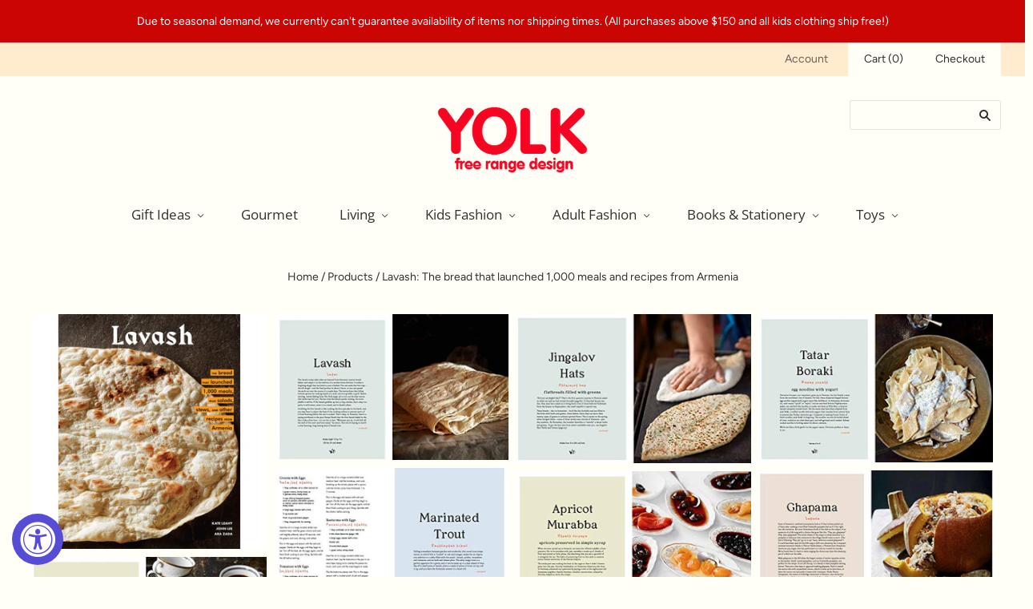

--- FILE ---
content_type: text/html; charset=utf-8
request_url: https://shopyolk.com/products/lavash-the-bread-that-launched-1-000-meals-and-recipes-from-armenia
body_size: 20925
content:
<!doctype html>
<html
  lang="en"
    class="
    no-js
    loading
  "
>
<head>

  <meta charset="utf-8">
  <meta http-equiv="X-UA-Compatible" content="IE=edge,chrome=1">

  <title>
    Lavash: The bread that launched 1,000 meals and recipes from Armenia

    

    

    
      &#8211; Yolk | free range design
    
  </title>

  
    <meta name="description" content="This cookbook not only reveals how to make the ubiquitous and doable flatbread lavash, the UNESCO-recognized bread of Armenia, but also shares 60+ recipes of what to eat with it, from soups and salads to hearty stews paired with lots of fresh herbs. Stunning photography and essays provide an insider&#39;s look at Armenia, " />
  

  
    <link rel="shortcut icon" href="//shopyolk.com/cdn/shop/files/yolk-favicon_32x32.png?v=1614292762" type="image/png" />
  

  
    <link rel="canonical" href="https://shopyolk.com/products/lavash-the-bread-that-launched-1-000-meals-and-recipes-from-armenia" />
  
  <meta name="viewport" content="width=device-width,initial-scale=1" />

  <script>window.performance && window.performance.mark && window.performance.mark('shopify.content_for_header.start');</script><meta id="shopify-digital-wallet" name="shopify-digital-wallet" content="/5407899717/digital_wallets/dialog">
<meta name="shopify-checkout-api-token" content="cbeeb416e90fffe166bdba5a31634a60">
<link rel="alternate" type="application/json+oembed" href="https://shopyolk.com/products/lavash-the-bread-that-launched-1-000-meals-and-recipes-from-armenia.oembed">
<script async="async" src="/checkouts/internal/preloads.js?locale=en-US"></script>
<link rel="preconnect" href="https://shop.app" crossorigin="anonymous">
<script async="async" src="https://shop.app/checkouts/internal/preloads.js?locale=en-US&shop_id=5407899717" crossorigin="anonymous"></script>
<script id="apple-pay-shop-capabilities" type="application/json">{"shopId":5407899717,"countryCode":"US","currencyCode":"USD","merchantCapabilities":["supports3DS"],"merchantId":"gid:\/\/shopify\/Shop\/5407899717","merchantName":"Yolk | free range design","requiredBillingContactFields":["postalAddress","email"],"requiredShippingContactFields":["postalAddress","email"],"shippingType":"shipping","supportedNetworks":["visa","masterCard","amex","discover","elo","jcb"],"total":{"type":"pending","label":"Yolk | free range design","amount":"1.00"},"shopifyPaymentsEnabled":true,"supportsSubscriptions":true}</script>
<script id="shopify-features" type="application/json">{"accessToken":"cbeeb416e90fffe166bdba5a31634a60","betas":["rich-media-storefront-analytics"],"domain":"shopyolk.com","predictiveSearch":true,"shopId":5407899717,"locale":"en"}</script>
<script>var Shopify = Shopify || {};
Shopify.shop = "yolk-design-store.myshopify.com";
Shopify.locale = "en";
Shopify.currency = {"active":"USD","rate":"1.0"};
Shopify.country = "US";
Shopify.theme = {"name":"Grid (Jun-26-2019)","id":73094561861,"schema_name":"Grid","schema_version":"4.5.0","theme_store_id":null,"role":"main"};
Shopify.theme.handle = "null";
Shopify.theme.style = {"id":null,"handle":null};
Shopify.cdnHost = "shopyolk.com/cdn";
Shopify.routes = Shopify.routes || {};
Shopify.routes.root = "/";</script>
<script type="module">!function(o){(o.Shopify=o.Shopify||{}).modules=!0}(window);</script>
<script>!function(o){function n(){var o=[];function n(){o.push(Array.prototype.slice.apply(arguments))}return n.q=o,n}var t=o.Shopify=o.Shopify||{};t.loadFeatures=n(),t.autoloadFeatures=n()}(window);</script>
<script>
  window.ShopifyPay = window.ShopifyPay || {};
  window.ShopifyPay.apiHost = "shop.app\/pay";
  window.ShopifyPay.redirectState = null;
</script>
<script id="shop-js-analytics" type="application/json">{"pageType":"product"}</script>
<script defer="defer" async type="module" src="//shopyolk.com/cdn/shopifycloud/shop-js/modules/v2/client.init-shop-cart-sync_D0dqhulL.en.esm.js"></script>
<script defer="defer" async type="module" src="//shopyolk.com/cdn/shopifycloud/shop-js/modules/v2/chunk.common_CpVO7qML.esm.js"></script>
<script type="module">
  await import("//shopyolk.com/cdn/shopifycloud/shop-js/modules/v2/client.init-shop-cart-sync_D0dqhulL.en.esm.js");
await import("//shopyolk.com/cdn/shopifycloud/shop-js/modules/v2/chunk.common_CpVO7qML.esm.js");

  window.Shopify.SignInWithShop?.initShopCartSync?.({"fedCMEnabled":true,"windoidEnabled":true});

</script>
<script>
  window.Shopify = window.Shopify || {};
  if (!window.Shopify.featureAssets) window.Shopify.featureAssets = {};
  window.Shopify.featureAssets['shop-js'] = {"shop-cart-sync":["modules/v2/client.shop-cart-sync_D9bwt38V.en.esm.js","modules/v2/chunk.common_CpVO7qML.esm.js"],"init-fed-cm":["modules/v2/client.init-fed-cm_BJ8NPuHe.en.esm.js","modules/v2/chunk.common_CpVO7qML.esm.js"],"init-shop-email-lookup-coordinator":["modules/v2/client.init-shop-email-lookup-coordinator_pVrP2-kG.en.esm.js","modules/v2/chunk.common_CpVO7qML.esm.js"],"shop-cash-offers":["modules/v2/client.shop-cash-offers_CNh7FWN-.en.esm.js","modules/v2/chunk.common_CpVO7qML.esm.js","modules/v2/chunk.modal_DKF6x0Jh.esm.js"],"init-shop-cart-sync":["modules/v2/client.init-shop-cart-sync_D0dqhulL.en.esm.js","modules/v2/chunk.common_CpVO7qML.esm.js"],"init-windoid":["modules/v2/client.init-windoid_DaoAelzT.en.esm.js","modules/v2/chunk.common_CpVO7qML.esm.js"],"shop-toast-manager":["modules/v2/client.shop-toast-manager_1DND8Tac.en.esm.js","modules/v2/chunk.common_CpVO7qML.esm.js"],"pay-button":["modules/v2/client.pay-button_CFeQi1r6.en.esm.js","modules/v2/chunk.common_CpVO7qML.esm.js"],"shop-button":["modules/v2/client.shop-button_Ca94MDdQ.en.esm.js","modules/v2/chunk.common_CpVO7qML.esm.js"],"shop-login-button":["modules/v2/client.shop-login-button_DPYNfp1Z.en.esm.js","modules/v2/chunk.common_CpVO7qML.esm.js","modules/v2/chunk.modal_DKF6x0Jh.esm.js"],"avatar":["modules/v2/client.avatar_BTnouDA3.en.esm.js"],"shop-follow-button":["modules/v2/client.shop-follow-button_BMKh4nJE.en.esm.js","modules/v2/chunk.common_CpVO7qML.esm.js","modules/v2/chunk.modal_DKF6x0Jh.esm.js"],"init-customer-accounts-sign-up":["modules/v2/client.init-customer-accounts-sign-up_CJXi5kRN.en.esm.js","modules/v2/client.shop-login-button_DPYNfp1Z.en.esm.js","modules/v2/chunk.common_CpVO7qML.esm.js","modules/v2/chunk.modal_DKF6x0Jh.esm.js"],"init-shop-for-new-customer-accounts":["modules/v2/client.init-shop-for-new-customer-accounts_BoBxkgWu.en.esm.js","modules/v2/client.shop-login-button_DPYNfp1Z.en.esm.js","modules/v2/chunk.common_CpVO7qML.esm.js","modules/v2/chunk.modal_DKF6x0Jh.esm.js"],"init-customer-accounts":["modules/v2/client.init-customer-accounts_DCuDTzpR.en.esm.js","modules/v2/client.shop-login-button_DPYNfp1Z.en.esm.js","modules/v2/chunk.common_CpVO7qML.esm.js","modules/v2/chunk.modal_DKF6x0Jh.esm.js"],"checkout-modal":["modules/v2/client.checkout-modal_U_3e4VxF.en.esm.js","modules/v2/chunk.common_CpVO7qML.esm.js","modules/v2/chunk.modal_DKF6x0Jh.esm.js"],"lead-capture":["modules/v2/client.lead-capture_DEgn0Z8u.en.esm.js","modules/v2/chunk.common_CpVO7qML.esm.js","modules/v2/chunk.modal_DKF6x0Jh.esm.js"],"shop-login":["modules/v2/client.shop-login_CoM5QKZ_.en.esm.js","modules/v2/chunk.common_CpVO7qML.esm.js","modules/v2/chunk.modal_DKF6x0Jh.esm.js"],"payment-terms":["modules/v2/client.payment-terms_BmrqWn8r.en.esm.js","modules/v2/chunk.common_CpVO7qML.esm.js","modules/v2/chunk.modal_DKF6x0Jh.esm.js"]};
</script>
<script>(function() {
  var isLoaded = false;
  function asyncLoad() {
    if (isLoaded) return;
    isLoaded = true;
    var urls = ["https:\/\/chimpstatic.com\/mcjs-connected\/js\/users\/fbf23c6db1d54556de5dd6568\/48111065031d2c52f462a3aea.js?shop=yolk-design-store.myshopify.com","https:\/\/accessibly.app\/public\/widget\/run.js?shop=yolk-design-store.myshopify.com","https:\/\/cdn.hextom.com\/js\/freeshippingbar.js?shop=yolk-design-store.myshopify.com"];
    for (var i = 0; i < urls.length; i++) {
      var s = document.createElement('script');
      s.type = 'text/javascript';
      s.async = true;
      s.src = urls[i];
      var x = document.getElementsByTagName('script')[0];
      x.parentNode.insertBefore(s, x);
    }
  };
  if(window.attachEvent) {
    window.attachEvent('onload', asyncLoad);
  } else {
    window.addEventListener('load', asyncLoad, false);
  }
})();</script>
<script id="__st">var __st={"a":5407899717,"offset":-28800,"reqid":"dd8e8226-1721-42d2-9db5-0b79a5cafcdc-1764190729","pageurl":"shopyolk.com\/products\/lavash-the-bread-that-launched-1-000-meals-and-recipes-from-armenia","u":"f0a754eff128","p":"product","rtyp":"product","rid":4330267377730};</script>
<script>window.ShopifyPaypalV4VisibilityTracking = true;</script>
<script id="captcha-bootstrap">!function(){'use strict';const t='contact',e='account',n='new_comment',o=[[t,t],['blogs',n],['comments',n],[t,'customer']],c=[[e,'customer_login'],[e,'guest_login'],[e,'recover_customer_password'],[e,'create_customer']],r=t=>t.map((([t,e])=>`form[action*='/${t}']:not([data-nocaptcha='true']) input[name='form_type'][value='${e}']`)).join(','),a=t=>()=>t?[...document.querySelectorAll(t)].map((t=>t.form)):[];function s(){const t=[...o],e=r(t);return a(e)}const i='password',u='form_key',d=['recaptcha-v3-token','g-recaptcha-response','h-captcha-response',i],f=()=>{try{return window.sessionStorage}catch{return}},m='__shopify_v',_=t=>t.elements[u];function p(t,e,n=!1){try{const o=window.sessionStorage,c=JSON.parse(o.getItem(e)),{data:r}=function(t){const{data:e,action:n}=t;return t[m]||n?{data:e,action:n}:{data:t,action:n}}(c);for(const[e,n]of Object.entries(r))t.elements[e]&&(t.elements[e].value=n);n&&o.removeItem(e)}catch(o){console.error('form repopulation failed',{error:o})}}const l='form_type',E='cptcha';function T(t){t.dataset[E]=!0}const w=window,h=w.document,L='Shopify',v='ce_forms',y='captcha';let A=!1;((t,e)=>{const n=(g='f06e6c50-85a8-45c8-87d0-21a2b65856fe',I='https://cdn.shopify.com/shopifycloud/storefront-forms-hcaptcha/ce_storefront_forms_captcha_hcaptcha.v1.5.2.iife.js',D={infoText:'Protected by hCaptcha',privacyText:'Privacy',termsText:'Terms'},(t,e,n)=>{const o=w[L][v],c=o.bindForm;if(c)return c(t,g,e,D).then(n);var r;o.q.push([[t,g,e,D],n]),r=I,A||(h.body.append(Object.assign(h.createElement('script'),{id:'captcha-provider',async:!0,src:r})),A=!0)});var g,I,D;w[L]=w[L]||{},w[L][v]=w[L][v]||{},w[L][v].q=[],w[L][y]=w[L][y]||{},w[L][y].protect=function(t,e){n(t,void 0,e),T(t)},Object.freeze(w[L][y]),function(t,e,n,w,h,L){const[v,y,A,g]=function(t,e,n){const i=e?o:[],u=t?c:[],d=[...i,...u],f=r(d),m=r(i),_=r(d.filter((([t,e])=>n.includes(e))));return[a(f),a(m),a(_),s()]}(w,h,L),I=t=>{const e=t.target;return e instanceof HTMLFormElement?e:e&&e.form},D=t=>v().includes(t);t.addEventListener('submit',(t=>{const e=I(t);if(!e)return;const n=D(e)&&!e.dataset.hcaptchaBound&&!e.dataset.recaptchaBound,o=_(e),c=g().includes(e)&&(!o||!o.value);(n||c)&&t.preventDefault(),c&&!n&&(function(t){try{if(!f())return;!function(t){const e=f();if(!e)return;const n=_(t);if(!n)return;const o=n.value;o&&e.removeItem(o)}(t);const e=Array.from(Array(32),(()=>Math.random().toString(36)[2])).join('');!function(t,e){_(t)||t.append(Object.assign(document.createElement('input'),{type:'hidden',name:u})),t.elements[u].value=e}(t,e),function(t,e){const n=f();if(!n)return;const o=[...t.querySelectorAll(`input[type='${i}']`)].map((({name:t})=>t)),c=[...d,...o],r={};for(const[a,s]of new FormData(t).entries())c.includes(a)||(r[a]=s);n.setItem(e,JSON.stringify({[m]:1,action:t.action,data:r}))}(t,e)}catch(e){console.error('failed to persist form',e)}}(e),e.submit())}));const S=(t,e)=>{t&&!t.dataset[E]&&(n(t,e.some((e=>e===t))),T(t))};for(const o of['focusin','change'])t.addEventListener(o,(t=>{const e=I(t);D(e)&&S(e,y())}));const B=e.get('form_key'),M=e.get(l),P=B&&M;t.addEventListener('DOMContentLoaded',(()=>{const t=y();if(P)for(const e of t)e.elements[l].value===M&&p(e,B);[...new Set([...A(),...v().filter((t=>'true'===t.dataset.shopifyCaptcha))])].forEach((e=>S(e,t)))}))}(h,new URLSearchParams(w.location.search),n,t,e,['guest_login'])})(!1,!0)}();</script>
<script integrity="sha256-52AcMU7V7pcBOXWImdc/TAGTFKeNjmkeM1Pvks/DTgc=" data-source-attribution="shopify.loadfeatures" defer="defer" src="//shopyolk.com/cdn/shopifycloud/storefront/assets/storefront/load_feature-81c60534.js" crossorigin="anonymous"></script>
<script crossorigin="anonymous" defer="defer" src="//shopyolk.com/cdn/shopifycloud/storefront/assets/shopify_pay/storefront-65b4c6d7.js?v=20250812"></script>
<script data-source-attribution="shopify.dynamic_checkout.dynamic.init">var Shopify=Shopify||{};Shopify.PaymentButton=Shopify.PaymentButton||{isStorefrontPortableWallets:!0,init:function(){window.Shopify.PaymentButton.init=function(){};var t=document.createElement("script");t.src="https://shopyolk.com/cdn/shopifycloud/portable-wallets/latest/portable-wallets.en.js",t.type="module",document.head.appendChild(t)}};
</script>
<script data-source-attribution="shopify.dynamic_checkout.buyer_consent">
  function portableWalletsHideBuyerConsent(e){var t=document.getElementById("shopify-buyer-consent"),n=document.getElementById("shopify-subscription-policy-button");t&&n&&(t.classList.add("hidden"),t.setAttribute("aria-hidden","true"),n.removeEventListener("click",e))}function portableWalletsShowBuyerConsent(e){var t=document.getElementById("shopify-buyer-consent"),n=document.getElementById("shopify-subscription-policy-button");t&&n&&(t.classList.remove("hidden"),t.removeAttribute("aria-hidden"),n.addEventListener("click",e))}window.Shopify?.PaymentButton&&(window.Shopify.PaymentButton.hideBuyerConsent=portableWalletsHideBuyerConsent,window.Shopify.PaymentButton.showBuyerConsent=portableWalletsShowBuyerConsent);
</script>
<script data-source-attribution="shopify.dynamic_checkout.cart.bootstrap">document.addEventListener("DOMContentLoaded",(function(){function t(){return document.querySelector("shopify-accelerated-checkout-cart, shopify-accelerated-checkout")}if(t())Shopify.PaymentButton.init();else{new MutationObserver((function(e,n){t()&&(Shopify.PaymentButton.init(),n.disconnect())})).observe(document.body,{childList:!0,subtree:!0})}}));
</script>
<link id="shopify-accelerated-checkout-styles" rel="stylesheet" media="screen" href="https://shopyolk.com/cdn/shopifycloud/portable-wallets/latest/accelerated-checkout-backwards-compat.css" crossorigin="anonymous">
<style id="shopify-accelerated-checkout-cart">
        #shopify-buyer-consent {
  margin-top: 1em;
  display: inline-block;
  width: 100%;
}

#shopify-buyer-consent.hidden {
  display: none;
}

#shopify-subscription-policy-button {
  background: none;
  border: none;
  padding: 0;
  text-decoration: underline;
  font-size: inherit;
  cursor: pointer;
}

#shopify-subscription-policy-button::before {
  box-shadow: none;
}

      </style>

<script>window.performance && window.performance.mark && window.performance.mark('shopify.content_for_header.end');</script>

  
  















<meta property="og:site_name" content="Yolk | free range design">
<meta property="og:url" content="https://shopyolk.com/products/lavash-the-bread-that-launched-1-000-meals-and-recipes-from-armenia">
<meta property="og:title" content="Lavash: The bread that launched 1,000 meals and recipes from Armenia">
<meta property="og:type" content="website">
<meta property="og:description" content="This cookbook not only reveals how to make the ubiquitous and doable flatbread lavash, the UNESCO-recognized bread of Armenia, but also shares 60+ recipes of what to eat with it, from soups and salads to hearty stews paired with lots of fresh herbs. Stunning photography and essays provide an insider&#39;s look at Armenia, ">




    
    
    

    
    
    <meta
      property="og:image"
      content="https://shopyolk.com/cdn/shop/products/Lavash_1200x1200.jpg?v=1572464745"
    />
    <meta
      property="og:image:secure_url"
      content="https://shopyolk.com/cdn/shop/products/Lavash_1200x1200.jpg?v=1572464745"
    />
    <meta property="og:image:width" content="1200" />
    <meta property="og:image:height" content="1200" />
    
    
    <meta property="og:image:alt" content="Lavash: The bread that launched 1,000 meals and recipes from Armenia" />
  









  <meta name="twitter:site" content="@yolksilverlake">








<meta name="twitter:title" content="Lavash: The bread that launched 1,000 meals and recipes from Armenia">
<meta name="twitter:description" content="This cookbook not only reveals how to make the ubiquitous and doable flatbread lavash, the UNESCO-recognized bread of Armenia, but also shares 60+ recipes of what to eat with it, from soups and salads to hearty stews paired with lots of fresh herbs. Stunning photography and essays provide an insider&#39;s look at Armenia, ">


    
    
    
      
      
      <meta name="twitter:card" content="summary">
    
    
    <meta
      property="twitter:image"
      content="https://shopyolk.com/cdn/shop/products/Lavash_1200x1200_crop_center.jpg?v=1572464745"
    />
    <meta property="twitter:image:width" content="1200" />
    <meta property="twitter:image:height" content="1200" />
    
    
    <meta property="twitter:image:alt" content="Lavash: The bread that launched 1,000 meals and recipes from Armenia" />
  



  <!-- Theme CSS -->
  <link href="//shopyolk.com/cdn/shop/t/7/assets/theme.scss.css?v=183331970129315453111759259335" rel="stylesheet" type="text/css" media="all" />

  

  <!-- Third Party JS Libraries -->
  <script src="//shopyolk.com/cdn/shop/t/7/assets/modernizr-2.8.2.min.js?v=38612161053245547031561524266" type="text/javascript"></script>

  <!-- Theme object -->
  <script>
  var Theme = {};
  Theme.version = "4.5.0";

  Theme.currency = 'USD';
  Theme.defaultCurrency = 'USD';
  Theme.moneyFormat = "${{amount}}";
  Theme.moneyFormatCurrency = "${{amount}} USD";

  Theme.pleaseSelectText = "Please Select";

  Theme.addToCartSuccess = "**product** has been successfully added to your **cart_link**. Feel free to **continue_link** or **checkout_link**.";

  

  Theme.shippingCalculator = true;
  Theme.shippingButton = "Calculate shipping";
  Theme.shippingDisabled = "Calculating...";

  

  Theme.shippingCalcErrorMessage = "Error: zip / postal code **error_message**";
  Theme.shippingCalcMultiRates = "There are **number_of_rates** shipping rates available for **address**, starting at **rate**.";
  Theme.shippingCalcOneRate = "There is one shipping rate available for **address**.";
  Theme.shippingCalcNoRates = "We do not ship to this destination.";
  Theme.shippingCalcRateValues = "**rate_title** at **rate**";

  
</script>


  <script>
    window.products = {};
  </script>

<link href="https://monorail-edge.shopifysvc.com" rel="dns-prefetch">
<script>(function(){if ("sendBeacon" in navigator && "performance" in window) {try {var session_token_from_headers = performance.getEntriesByType('navigation')[0].serverTiming.find(x => x.name == '_s').description;} catch {var session_token_from_headers = undefined;}var session_cookie_matches = document.cookie.match(/_shopify_s=([^;]*)/);var session_token_from_cookie = session_cookie_matches && session_cookie_matches.length === 2 ? session_cookie_matches[1] : "";var session_token = session_token_from_headers || session_token_from_cookie || "";function handle_abandonment_event(e) {var entries = performance.getEntries().filter(function(entry) {return /monorail-edge.shopifysvc.com/.test(entry.name);});if (!window.abandonment_tracked && entries.length === 0) {window.abandonment_tracked = true;var currentMs = Date.now();var navigation_start = performance.timing.navigationStart;var payload = {shop_id: 5407899717,url: window.location.href,navigation_start,duration: currentMs - navigation_start,session_token,page_type: "product"};window.navigator.sendBeacon("https://monorail-edge.shopifysvc.com/v1/produce", JSON.stringify({schema_id: "online_store_buyer_site_abandonment/1.1",payload: payload,metadata: {event_created_at_ms: currentMs,event_sent_at_ms: currentMs}}));}}window.addEventListener('pagehide', handle_abandonment_event);}}());</script>
<script id="web-pixels-manager-setup">(function e(e,d,r,n,o){if(void 0===o&&(o={}),!Boolean(null===(a=null===(i=window.Shopify)||void 0===i?void 0:i.analytics)||void 0===a?void 0:a.replayQueue)){var i,a;window.Shopify=window.Shopify||{};var t=window.Shopify;t.analytics=t.analytics||{};var s=t.analytics;s.replayQueue=[],s.publish=function(e,d,r){return s.replayQueue.push([e,d,r]),!0};try{self.performance.mark("wpm:start")}catch(e){}var l=function(){var e={modern:/Edge?\/(1{2}[4-9]|1[2-9]\d|[2-9]\d{2}|\d{4,})\.\d+(\.\d+|)|Firefox\/(1{2}[4-9]|1[2-9]\d|[2-9]\d{2}|\d{4,})\.\d+(\.\d+|)|Chrom(ium|e)\/(9{2}|\d{3,})\.\d+(\.\d+|)|(Maci|X1{2}).+ Version\/(15\.\d+|(1[6-9]|[2-9]\d|\d{3,})\.\d+)([,.]\d+|)( \(\w+\)|)( Mobile\/\w+|) Safari\/|Chrome.+OPR\/(9{2}|\d{3,})\.\d+\.\d+|(CPU[ +]OS|iPhone[ +]OS|CPU[ +]iPhone|CPU IPhone OS|CPU iPad OS)[ +]+(15[._]\d+|(1[6-9]|[2-9]\d|\d{3,})[._]\d+)([._]\d+|)|Android:?[ /-](13[3-9]|1[4-9]\d|[2-9]\d{2}|\d{4,})(\.\d+|)(\.\d+|)|Android.+Firefox\/(13[5-9]|1[4-9]\d|[2-9]\d{2}|\d{4,})\.\d+(\.\d+|)|Android.+Chrom(ium|e)\/(13[3-9]|1[4-9]\d|[2-9]\d{2}|\d{4,})\.\d+(\.\d+|)|SamsungBrowser\/([2-9]\d|\d{3,})\.\d+/,legacy:/Edge?\/(1[6-9]|[2-9]\d|\d{3,})\.\d+(\.\d+|)|Firefox\/(5[4-9]|[6-9]\d|\d{3,})\.\d+(\.\d+|)|Chrom(ium|e)\/(5[1-9]|[6-9]\d|\d{3,})\.\d+(\.\d+|)([\d.]+$|.*Safari\/(?![\d.]+ Edge\/[\d.]+$))|(Maci|X1{2}).+ Version\/(10\.\d+|(1[1-9]|[2-9]\d|\d{3,})\.\d+)([,.]\d+|)( \(\w+\)|)( Mobile\/\w+|) Safari\/|Chrome.+OPR\/(3[89]|[4-9]\d|\d{3,})\.\d+\.\d+|(CPU[ +]OS|iPhone[ +]OS|CPU[ +]iPhone|CPU IPhone OS|CPU iPad OS)[ +]+(10[._]\d+|(1[1-9]|[2-9]\d|\d{3,})[._]\d+)([._]\d+|)|Android:?[ /-](13[3-9]|1[4-9]\d|[2-9]\d{2}|\d{4,})(\.\d+|)(\.\d+|)|Mobile Safari.+OPR\/([89]\d|\d{3,})\.\d+\.\d+|Android.+Firefox\/(13[5-9]|1[4-9]\d|[2-9]\d{2}|\d{4,})\.\d+(\.\d+|)|Android.+Chrom(ium|e)\/(13[3-9]|1[4-9]\d|[2-9]\d{2}|\d{4,})\.\d+(\.\d+|)|Android.+(UC? ?Browser|UCWEB|U3)[ /]?(15\.([5-9]|\d{2,})|(1[6-9]|[2-9]\d|\d{3,})\.\d+)\.\d+|SamsungBrowser\/(5\.\d+|([6-9]|\d{2,})\.\d+)|Android.+MQ{2}Browser\/(14(\.(9|\d{2,})|)|(1[5-9]|[2-9]\d|\d{3,})(\.\d+|))(\.\d+|)|K[Aa][Ii]OS\/(3\.\d+|([4-9]|\d{2,})\.\d+)(\.\d+|)/},d=e.modern,r=e.legacy,n=navigator.userAgent;return n.match(d)?"modern":n.match(r)?"legacy":"unknown"}(),u="modern"===l?"modern":"legacy",c=(null!=n?n:{modern:"",legacy:""})[u],f=function(e){return[e.baseUrl,"/wpm","/b",e.hashVersion,"modern"===e.buildTarget?"m":"l",".js"].join("")}({baseUrl:d,hashVersion:r,buildTarget:u}),m=function(e){var d=e.version,r=e.bundleTarget,n=e.surface,o=e.pageUrl,i=e.monorailEndpoint;return{emit:function(e){var a=e.status,t=e.errorMsg,s=(new Date).getTime(),l=JSON.stringify({metadata:{event_sent_at_ms:s},events:[{schema_id:"web_pixels_manager_load/3.1",payload:{version:d,bundle_target:r,page_url:o,status:a,surface:n,error_msg:t},metadata:{event_created_at_ms:s}}]});if(!i)return console&&console.warn&&console.warn("[Web Pixels Manager] No Monorail endpoint provided, skipping logging."),!1;try{return self.navigator.sendBeacon.bind(self.navigator)(i,l)}catch(e){}var u=new XMLHttpRequest;try{return u.open("POST",i,!0),u.setRequestHeader("Content-Type","text/plain"),u.send(l),!0}catch(e){return console&&console.warn&&console.warn("[Web Pixels Manager] Got an unhandled error while logging to Monorail."),!1}}}}({version:r,bundleTarget:l,surface:e.surface,pageUrl:self.location.href,monorailEndpoint:e.monorailEndpoint});try{o.browserTarget=l,function(e){var d=e.src,r=e.async,n=void 0===r||r,o=e.onload,i=e.onerror,a=e.sri,t=e.scriptDataAttributes,s=void 0===t?{}:t,l=document.createElement("script"),u=document.querySelector("head"),c=document.querySelector("body");if(l.async=n,l.src=d,a&&(l.integrity=a,l.crossOrigin="anonymous"),s)for(var f in s)if(Object.prototype.hasOwnProperty.call(s,f))try{l.dataset[f]=s[f]}catch(e){}if(o&&l.addEventListener("load",o),i&&l.addEventListener("error",i),u)u.appendChild(l);else{if(!c)throw new Error("Did not find a head or body element to append the script");c.appendChild(l)}}({src:f,async:!0,onload:function(){if(!function(){var e,d;return Boolean(null===(d=null===(e=window.Shopify)||void 0===e?void 0:e.analytics)||void 0===d?void 0:d.initialized)}()){var d=window.webPixelsManager.init(e)||void 0;if(d){var r=window.Shopify.analytics;r.replayQueue.forEach((function(e){var r=e[0],n=e[1],o=e[2];d.publishCustomEvent(r,n,o)})),r.replayQueue=[],r.publish=d.publishCustomEvent,r.visitor=d.visitor,r.initialized=!0}}},onerror:function(){return m.emit({status:"failed",errorMsg:"".concat(f," has failed to load")})},sri:function(e){var d=/^sha384-[A-Za-z0-9+/=]+$/;return"string"==typeof e&&d.test(e)}(c)?c:"",scriptDataAttributes:o}),m.emit({status:"loading"})}catch(e){m.emit({status:"failed",errorMsg:(null==e?void 0:e.message)||"Unknown error"})}}})({shopId: 5407899717,storefrontBaseUrl: "https://shopyolk.com",extensionsBaseUrl: "https://extensions.shopifycdn.com/cdn/shopifycloud/web-pixels-manager",monorailEndpoint: "https://monorail-edge.shopifysvc.com/unstable/produce_batch",surface: "storefront-renderer",enabledBetaFlags: ["2dca8a86"],webPixelsConfigList: [{"id":"108331074","eventPayloadVersion":"v1","runtimeContext":"LAX","scriptVersion":"1","type":"CUSTOM","privacyPurposes":["ANALYTICS"],"name":"Google Analytics tag (migrated)"},{"id":"shopify-app-pixel","configuration":"{}","eventPayloadVersion":"v1","runtimeContext":"STRICT","scriptVersion":"0450","apiClientId":"shopify-pixel","type":"APP","privacyPurposes":["ANALYTICS","MARKETING"]},{"id":"shopify-custom-pixel","eventPayloadVersion":"v1","runtimeContext":"LAX","scriptVersion":"0450","apiClientId":"shopify-pixel","type":"CUSTOM","privacyPurposes":["ANALYTICS","MARKETING"]}],isMerchantRequest: false,initData: {"shop":{"name":"Yolk | free range design","paymentSettings":{"currencyCode":"USD"},"myshopifyDomain":"yolk-design-store.myshopify.com","countryCode":"US","storefrontUrl":"https:\/\/shopyolk.com"},"customer":null,"cart":null,"checkout":null,"productVariants":[{"price":{"amount":24.95,"currencyCode":"USD"},"product":{"title":"Lavash: The bread that launched 1,000 meals and recipes from Armenia","vendor":"Yolk Design Store","id":"4330267377730","untranslatedTitle":"Lavash: The bread that launched 1,000 meals and recipes from Armenia","url":"\/products\/lavash-the-bread-that-launched-1-000-meals-and-recipes-from-armenia","type":"Books and Stationery"},"id":"31085629603906","image":{"src":"\/\/shopyolk.com\/cdn\/shop\/products\/Lavash.jpg?v=1572464745"},"sku":"50651","title":"Default Title","untranslatedTitle":"Default Title"}],"purchasingCompany":null},},"https://shopyolk.com/cdn","ae1676cfwd2530674p4253c800m34e853cb",{"modern":"","legacy":""},{"shopId":"5407899717","storefrontBaseUrl":"https:\/\/shopyolk.com","extensionBaseUrl":"https:\/\/extensions.shopifycdn.com\/cdn\/shopifycloud\/web-pixels-manager","surface":"storefront-renderer","enabledBetaFlags":"[\"2dca8a86\"]","isMerchantRequest":"false","hashVersion":"ae1676cfwd2530674p4253c800m34e853cb","publish":"custom","events":"[[\"page_viewed\",{}],[\"product_viewed\",{\"productVariant\":{\"price\":{\"amount\":24.95,\"currencyCode\":\"USD\"},\"product\":{\"title\":\"Lavash: The bread that launched 1,000 meals and recipes from Armenia\",\"vendor\":\"Yolk Design Store\",\"id\":\"4330267377730\",\"untranslatedTitle\":\"Lavash: The bread that launched 1,000 meals and recipes from Armenia\",\"url\":\"\/products\/lavash-the-bread-that-launched-1-000-meals-and-recipes-from-armenia\",\"type\":\"Books and Stationery\"},\"id\":\"31085629603906\",\"image\":{\"src\":\"\/\/shopyolk.com\/cdn\/shop\/products\/Lavash.jpg?v=1572464745\"},\"sku\":\"50651\",\"title\":\"Default Title\",\"untranslatedTitle\":\"Default Title\"}}]]"});</script><script>
  window.ShopifyAnalytics = window.ShopifyAnalytics || {};
  window.ShopifyAnalytics.meta = window.ShopifyAnalytics.meta || {};
  window.ShopifyAnalytics.meta.currency = 'USD';
  var meta = {"product":{"id":4330267377730,"gid":"gid:\/\/shopify\/Product\/4330267377730","vendor":"Yolk Design Store","type":"Books and Stationery","variants":[{"id":31085629603906,"price":2495,"name":"Lavash: The bread that launched 1,000 meals and recipes from Armenia","public_title":null,"sku":"50651"}],"remote":false},"page":{"pageType":"product","resourceType":"product","resourceId":4330267377730}};
  for (var attr in meta) {
    window.ShopifyAnalytics.meta[attr] = meta[attr];
  }
</script>
<script class="analytics">
  (function () {
    var customDocumentWrite = function(content) {
      var jquery = null;

      if (window.jQuery) {
        jquery = window.jQuery;
      } else if (window.Checkout && window.Checkout.$) {
        jquery = window.Checkout.$;
      }

      if (jquery) {
        jquery('body').append(content);
      }
    };

    var hasLoggedConversion = function(token) {
      if (token) {
        return document.cookie.indexOf('loggedConversion=' + token) !== -1;
      }
      return false;
    }

    var setCookieIfConversion = function(token) {
      if (token) {
        var twoMonthsFromNow = new Date(Date.now());
        twoMonthsFromNow.setMonth(twoMonthsFromNow.getMonth() + 2);

        document.cookie = 'loggedConversion=' + token + '; expires=' + twoMonthsFromNow;
      }
    }

    var trekkie = window.ShopifyAnalytics.lib = window.trekkie = window.trekkie || [];
    if (trekkie.integrations) {
      return;
    }
    trekkie.methods = [
      'identify',
      'page',
      'ready',
      'track',
      'trackForm',
      'trackLink'
    ];
    trekkie.factory = function(method) {
      return function() {
        var args = Array.prototype.slice.call(arguments);
        args.unshift(method);
        trekkie.push(args);
        return trekkie;
      };
    };
    for (var i = 0; i < trekkie.methods.length; i++) {
      var key = trekkie.methods[i];
      trekkie[key] = trekkie.factory(key);
    }
    trekkie.load = function(config) {
      trekkie.config = config || {};
      trekkie.config.initialDocumentCookie = document.cookie;
      var first = document.getElementsByTagName('script')[0];
      var script = document.createElement('script');
      script.type = 'text/javascript';
      script.onerror = function(e) {
        var scriptFallback = document.createElement('script');
        scriptFallback.type = 'text/javascript';
        scriptFallback.onerror = function(error) {
                var Monorail = {
      produce: function produce(monorailDomain, schemaId, payload) {
        var currentMs = new Date().getTime();
        var event = {
          schema_id: schemaId,
          payload: payload,
          metadata: {
            event_created_at_ms: currentMs,
            event_sent_at_ms: currentMs
          }
        };
        return Monorail.sendRequest("https://" + monorailDomain + "/v1/produce", JSON.stringify(event));
      },
      sendRequest: function sendRequest(endpointUrl, payload) {
        // Try the sendBeacon API
        if (window && window.navigator && typeof window.navigator.sendBeacon === 'function' && typeof window.Blob === 'function' && !Monorail.isIos12()) {
          var blobData = new window.Blob([payload], {
            type: 'text/plain'
          });

          if (window.navigator.sendBeacon(endpointUrl, blobData)) {
            return true;
          } // sendBeacon was not successful

        } // XHR beacon

        var xhr = new XMLHttpRequest();

        try {
          xhr.open('POST', endpointUrl);
          xhr.setRequestHeader('Content-Type', 'text/plain');
          xhr.send(payload);
        } catch (e) {
          console.log(e);
        }

        return false;
      },
      isIos12: function isIos12() {
        return window.navigator.userAgent.lastIndexOf('iPhone; CPU iPhone OS 12_') !== -1 || window.navigator.userAgent.lastIndexOf('iPad; CPU OS 12_') !== -1;
      }
    };
    Monorail.produce('monorail-edge.shopifysvc.com',
      'trekkie_storefront_load_errors/1.1',
      {shop_id: 5407899717,
      theme_id: 73094561861,
      app_name: "storefront",
      context_url: window.location.href,
      source_url: "//shopyolk.com/cdn/s/trekkie.storefront.3c703df509f0f96f3237c9daa54e2777acf1a1dd.min.js"});

        };
        scriptFallback.async = true;
        scriptFallback.src = '//shopyolk.com/cdn/s/trekkie.storefront.3c703df509f0f96f3237c9daa54e2777acf1a1dd.min.js';
        first.parentNode.insertBefore(scriptFallback, first);
      };
      script.async = true;
      script.src = '//shopyolk.com/cdn/s/trekkie.storefront.3c703df509f0f96f3237c9daa54e2777acf1a1dd.min.js';
      first.parentNode.insertBefore(script, first);
    };
    trekkie.load(
      {"Trekkie":{"appName":"storefront","development":false,"defaultAttributes":{"shopId":5407899717,"isMerchantRequest":null,"themeId":73094561861,"themeCityHash":"5141897487364355785","contentLanguage":"en","currency":"USD","eventMetadataId":"f877e167-71fa-445d-9f34-b010c768d1c3"},"isServerSideCookieWritingEnabled":true,"monorailRegion":"shop_domain","enabledBetaFlags":["f0df213a"]},"Session Attribution":{},"S2S":{"facebookCapiEnabled":false,"source":"trekkie-storefront-renderer","apiClientId":580111}}
    );

    var loaded = false;
    trekkie.ready(function() {
      if (loaded) return;
      loaded = true;

      window.ShopifyAnalytics.lib = window.trekkie;

      var originalDocumentWrite = document.write;
      document.write = customDocumentWrite;
      try { window.ShopifyAnalytics.merchantGoogleAnalytics.call(this); } catch(error) {};
      document.write = originalDocumentWrite;

      window.ShopifyAnalytics.lib.page(null,{"pageType":"product","resourceType":"product","resourceId":4330267377730,"shopifyEmitted":true});

      var match = window.location.pathname.match(/checkouts\/(.+)\/(thank_you|post_purchase)/)
      var token = match? match[1]: undefined;
      if (!hasLoggedConversion(token)) {
        setCookieIfConversion(token);
        window.ShopifyAnalytics.lib.track("Viewed Product",{"currency":"USD","variantId":31085629603906,"productId":4330267377730,"productGid":"gid:\/\/shopify\/Product\/4330267377730","name":"Lavash: The bread that launched 1,000 meals and recipes from Armenia","price":"24.95","sku":"50651","brand":"Yolk Design Store","variant":null,"category":"Books and Stationery","nonInteraction":true,"remote":false},undefined,undefined,{"shopifyEmitted":true});
      window.ShopifyAnalytics.lib.track("monorail:\/\/trekkie_storefront_viewed_product\/1.1",{"currency":"USD","variantId":31085629603906,"productId":4330267377730,"productGid":"gid:\/\/shopify\/Product\/4330267377730","name":"Lavash: The bread that launched 1,000 meals and recipes from Armenia","price":"24.95","sku":"50651","brand":"Yolk Design Store","variant":null,"category":"Books and Stationery","nonInteraction":true,"remote":false,"referer":"https:\/\/shopyolk.com\/products\/lavash-the-bread-that-launched-1-000-meals-and-recipes-from-armenia"});
      }
    });


        var eventsListenerScript = document.createElement('script');
        eventsListenerScript.async = true;
        eventsListenerScript.src = "//shopyolk.com/cdn/shopifycloud/storefront/assets/shop_events_listener-3da45d37.js";
        document.getElementsByTagName('head')[0].appendChild(eventsListenerScript);

})();</script>
  <script>
  if (!window.ga || (window.ga && typeof window.ga !== 'function')) {
    window.ga = function ga() {
      (window.ga.q = window.ga.q || []).push(arguments);
      if (window.Shopify && window.Shopify.analytics && typeof window.Shopify.analytics.publish === 'function') {
        window.Shopify.analytics.publish("ga_stub_called", {}, {sendTo: "google_osp_migration"});
      }
      console.error("Shopify's Google Analytics stub called with:", Array.from(arguments), "\nSee https://help.shopify.com/manual/promoting-marketing/pixels/pixel-migration#google for more information.");
    };
    if (window.Shopify && window.Shopify.analytics && typeof window.Shopify.analytics.publish === 'function') {
      window.Shopify.analytics.publish("ga_stub_initialized", {}, {sendTo: "google_osp_migration"});
    }
  }
</script>
<script
  defer
  src="https://shopyolk.com/cdn/shopifycloud/perf-kit/shopify-perf-kit-2.1.2.min.js"
  data-application="storefront-renderer"
  data-shop-id="5407899717"
  data-render-region="gcp-us-central1"
  data-page-type="product"
  data-theme-instance-id="73094561861"
  data-theme-name="Grid"
  data-theme-version="4.5.0"
  data-monorail-region="shop_domain"
  data-resource-timing-sampling-rate="10"
  data-shs="true"
  data-shs-beacon="true"
  data-shs-export-with-fetch="true"
  data-shs-logs-sample-rate="1"
></script>
</head>

<body
  class="
    template-product
    
  "
>
  










<script
  type="application/json"
  data-product-success-labels
>
  {
    "cartLink": "cart",
    "continueLink": "continue shopping",
    "checkoutLink": "check out",
    "cartHeaderText": "Cart",
    "cartQuantityText": "Qty",
    "cartPlaceholderImg": "\/\/shopyolk.com\/cdn\/shop\/t\/7\/assets\/no-image.svg?v=118457862165745330321561524266"
  }
</script>



<section
  class="quickshop"
  data-quickshop
  data-quickshop-settings-sha256="c134e95710a247c2eb3df617687e8b13ba11b208e3c062339f6bdac40ab224d6"
>
  <div class="quickshop-content" data-quickshop-content>
    <button class="quickshop-close" data-quickshop-close>
      <img alt="close quickshop" src="//shopyolk.com/cdn/shop/t/7/assets/close-icon.svg?v=10995484173163861811561524265">
    </button>

    <div class="quickshop-product" data-quickshop-product-inject></div>
  </div>

  <span class="spinner quickshop-spinner">
    <span></span>
    <span></span>
    <span></span>
  </span>
</section>


  <div id="shopify-section-pxs-announcement-bar" class="shopify-section"><script
  type="application/json"
  data-section-type="pxs-announcement-bar"
  data-section-id="pxs-announcement-bar"
></script>













<a
  class="pxs-announcement-bar"
  style="
    color: #ffffff;
    background-color: #cb0404
  "
  
    href="/pages/faq"
  
>
  

  
    <span class="pxs-announcement-bar-text-desktop">
      Due to seasonal demand, we currently can&#39;t guarantee availability of items nor shipping times. 
(All purchases above $150 and all kids clothing ship free!)
    </span>
  
</a>



</div>

  <div id="shopify-section-header" class="shopify-section"><script
  type="application/json"
  data-section-type="static-header"
  data-section-id="header"
  data-section-data
>
  {
    "stickyHeader": true,
    "compactCenter": "default"
  }
</script>
<section
  class="header header-layout-default   header-full-width    header-sticky-show-logo  "
  data-sticky-header
  
  data-section-id="header"
  data-section-type="header">
  <header
    class="main-header"
    role="banner"
    data-header-main
  >
    <div class="header-tools-wrapper">
      <div class="header-tools">

        <div class="aligned-left">
          <div id="coin-container"></div>
          <div data-header-currency-converter>
            
          </div>
        </div>

        <div class="aligned-right">
          
            <div class="customer-links">
              
                <a href="https://shopyolk.com/customer_authentication/redirect?locale=en&amp;region_country=US" id="customer_login_link">Account</a>
              
            </div>
          

          <div class="mini-cart-wrapper">
            <a class="cart-count" href="/cart" data-cart-count>
              <span class="cart-count-text">Cart</span>
              (<span class="cart-count-number">0</span>)
            </a>

            <div class="mini-cart empty">
  <div class="arrow"></div>

  <div class="mini-cart-item-wrapper">
    
    <article class="mini-cart-item cart-subtotal"><span class="subtotal-row">
          <span class="cart-subtotal cart-subtotal-group">Subtotal</span>
          <span class="money cart-subtotal-group price" data-total-price>
  $0.00 USD

</span>
        </span>
    </article>
  </div>

  <div class="mini-cart-footer">
    <a class="button secondary" href="/cart">View cart</a>
    <a class="button mini-cart-checkout-button" href="/checkout">
      
      <span>Check out</span>
    </a>
  </div>

</div>

          </div>
          <a class="checkout-link" href="/checkout">Checkout</a>
        </div>

      </div>
    </div>

    <div class="header-main-content" data-header-content>
      
        <div class="header-content-left">
          <button
            class="navigation-toggle navigation-toggle-open"
            aria-label="Menu"
            data-header-nav-toggle
          >
            <span class="navigation-toggle-icon"><svg
    aria-hidden="true"
    focusable="false"
    role="presentation"
    xmlns="http://www.w3.org/2000/svg"
    width="18"
    height="12"
    viewBox="0 0 18 12"
  >
    <path fill="currentColor" fill-rule="evenodd" d="M0 0h18v2H0zM0 5h18v2H0zM0 10h18v2H0z"/>
  </svg>


</span>
          </button>
        </div>
      

      <div class="header-branding header-branding-desktop" data-header-branding>
        <a class="logo-link" href="/">

  

  <img
    
      src="//shopyolk.com/cdn/shop/files/Yolk_logo_small_f70421_200x97.png?v=1613773069"
    
    alt="Yolk - Free Range Design"

    
      data-rimg
      srcset="//shopyolk.com/cdn/shop/files/Yolk_logo_small_f70421_200x97.png?v=1613773069 1x, //shopyolk.com/cdn/shop/files/Yolk_logo_small_f70421_206x100.png?v=1613773069 1.03x"
    

    class="logo-image"
    
    
  >




</a>
        <span
          class="navigation-toggle navigation-toggle-close"
          data-header-nav-toggle
        ><svg
    aria-hidden="true"
    focusable="false"
    role="presentation"
    width="36"
    height="36"
    viewBox="0 0 36 36"
    xmlns="http://www.w3.org/2000/svg"
  >
    <path fill="currentColor" fill-rule="evenodd" d="M20.117 18L35.998 2.117 33.882 0 18 15.882 2.118 0 .002 2.117 15.882 18 0 33.883 2.12 36 18 20.117 33.882 36 36 33.883z" />
  </svg>


</span>
      </div>

      
        <div class="navigation-wrapper" data-navigation-wrapper>
          <nav class="navigation navigation-has-mega-nav" data-navigation-content>
            <ul class="navigation-menu">
              
                













                <li
                  class="has-dropdown"
                  
                >
                  <a
                    id="navigation-gift-ideas"
                    class="navigation-menu-link"
                    href="#"
                    data-linklist-trigger="gift-ideas"
                    aria-haspopup
                  >
                    Gift Ideas
                    
                      <span class="navigation-submenu-toggle" tabIndex="0" role="button" aria-label="gift-ideas menu" aria-controls="navigation-gift-ideas" aria-expanded="false" data-subnav-toggle><svg
    aria-hidden="true"
    focusable="false"
    role="presentation"
    xmlns="http://www.w3.org/2000/svg"
    width="20"
    height="20"
    viewBox="0 0 20 20"
  >
    <path fill="currentColor" fill-rule="evenodd" d="M6.667 15.96l.576.603 6.482-6.198-6.482-6.198-.576.602 5.853 5.596z"/>
  </svg>


</span>
                    
                  </a>

                  
                    
                    
                    
<ul class="navigation-submenu navigation-submenu-tier2 " data-linklist="gift-ideas">
  
    













    <li class="">
      <a
        id="navigation-top-picks"
        class="navigation-menu-link"
        href="/collections/top-picks"
        data-linklist-trigger="top-picks"
        
      >
        Top Picks
        
      </a>

      
    </li>
  
    













    <li class="">
      <a
        id="navigation-gifts-for-him"
        class="navigation-menu-link"
        href="/collections/gifts-for-him"
        data-linklist-trigger="gifts-for-him"
        
      >
        Gifts for Him
        
      </a>

      
    </li>
  
    













    <li class="">
      <a
        id="navigation-gifts-for-her"
        class="navigation-menu-link"
        href="/collections/gifts-for-her"
        data-linklist-trigger="gifts-for-her"
        
      >
        Gifts for Her
        
      </a>

      
    </li>
  
    













    <li class="">
      <a
        id="navigation-gifts-for-babies"
        class="navigation-menu-link"
        href="/collections/gifts-for-babies"
        data-linklist-trigger="gifts-for-babies"
        
      >
        Gifts for Babies
        
      </a>

      
    </li>
  
    













    <li class="">
      <a
        id="navigation-gifts-for-kids"
        class="navigation-menu-link"
        href="/collections/gifts-for-kids"
        data-linklist-trigger="gifts-for-kids"
        
      >
        Gifts for Kids
        
      </a>

      
    </li>
  
    













    <li class="">
      <a
        id="navigation-under-25"
        class="navigation-menu-link"
        href="/collections/under-25"
        data-linklist-trigger="under-25"
        
      >
        Under $25
        
      </a>

      
    </li>
  
    













    <li class="">
      <a
        id="navigation-under-50"
        class="navigation-menu-link"
        href="/collections/under-50"
        data-linklist-trigger="under-50"
        
      >
        Under $50
        
      </a>

      
    </li>
  
    













    <li class="">
      <a
        id="navigation-under-100"
        class="navigation-menu-link"
        href="/collections/under-100"
        data-linklist-trigger="under-100"
        
      >
        Under $100
        
      </a>

      
    </li>
  
    













    <li class="">
      <a
        id="navigation-over-100"
        class="navigation-menu-link"
        href="/collections/over-100"
        data-linklist-trigger="over-100"
        
      >
        Over $100
        
      </a>

      
    </li>
  
    













    <li class="">
      <a
        id="navigation-gift-cards"
        class="navigation-menu-link"
        href="/collections/gift-cards"
        data-linklist-trigger="gift-cards"
        
      >
        Gift Cards
        
      </a>

      
    </li>
  
</ul>

                  
                </li>
              
                













                <li
                  class=""
                  
                >
                  <a
                    id="navigation-gourmet"
                    class="navigation-menu-link"
                    href="/collections/gourmet"
                    data-linklist-trigger="gourmet"
                    
                  >
                    Gourmet
                    
                  </a>

                  
                </li>
              
                













                <li
                  class="has-mega-nav"
                  data-mega-nav="true"
                >
                  <a
                    id="navigation-living"
                    class="navigation-menu-link"
                    href="/collections/living"
                    data-linklist-trigger="living"
                    aria-haspopup
                  >
                    Living
                    
                      <span class="navigation-submenu-toggle" tabIndex="0" role="button" aria-label="living menu" aria-controls="navigation-living" aria-expanded="false" data-subnav-toggle><svg
    aria-hidden="true"
    focusable="false"
    role="presentation"
    xmlns="http://www.w3.org/2000/svg"
    width="20"
    height="20"
    viewBox="0 0 20 20"
  >
    <path fill="currentColor" fill-rule="evenodd" d="M6.667 15.96l.576.603 6.482-6.198-6.482-6.198-.576.602 5.853 5.596z"/>
  </svg>


</span>
                    
                  </a>

                  
<ul class="mobile-mega-nav navigation-submenu" data-linklist="living">
  
    <li class="has-dropdown">
      <a
        id="navigation-all"
        class="navigation-menu-link mega-nav-list-title"
        href="/collections/living"
        data-linklist-trigger="all-0"
      >
        All
        
          <span class="navigation-submenu-toggle" tabIndex="0" role="button" aria-label="all menu" aria-controls="navigation-all" aria-expanded="false" data-subnav-toggle><svg
    aria-hidden="true"
    focusable="false"
    role="presentation"
    xmlns="http://www.w3.org/2000/svg"
    width="20"
    height="20"
    viewBox="0 0 20 20"
  >
    <path fill="currentColor" fill-rule="evenodd" d="M6.667 15.96l.576.603 6.482-6.198-6.482-6.198-.576.602 5.853 5.596z"/>
  </svg>


</span>
        
      </a>
      
        <ul
          class="navigation-submenu"
          data-linklist="all-0"
        >
          
            <li>
              <a
                class="navigation-menu-link"
                href="/collections/apothecary"
              >
                Apothecary
              </a>
            </li>
          
            <li>
              <a
                class="navigation-menu-link"
                href="/collections/barware"
              >
                Barware
              </a>
            </li>
          
            <li>
              <a
                class="navigation-menu-link"
                href="/collections/candles"
              >
                Candles
              </a>
            </li>
          
            <li>
              <a
                class="navigation-menu-link"
                href="/collections/interiors"
              >
                Interiors
              </a>
            </li>
          
            <li>
              <a
                class="navigation-menu-link"
                href="/collections/kitchen"
              >
                Kitchen
              </a>
            </li>
          
            <li>
              <a
                class="navigation-menu-link"
                href="/collections/tabletop"
              >
                Tabletop
              </a>
            </li>
          
            <li>
              <a
                class="navigation-menu-link"
                href="/collections/party"
              >
                Party
              </a>
            </li>
          
        </ul>
      
    </li>
  
    <li class="has-dropdown">
      <a
        id="navigation-featured-living-brands"
        class="navigation-menu-link mega-nav-list-title"
        href="#"
        data-linklist-trigger="featured-living-brands-1"
      >
        Featured Living Brands
        
          <span class="navigation-submenu-toggle" tabIndex="0" role="button" aria-label="featured-living-brands menu" aria-controls="navigation-featured-living-brands" aria-expanded="false" data-subnav-toggle><svg
    aria-hidden="true"
    focusable="false"
    role="presentation"
    xmlns="http://www.w3.org/2000/svg"
    width="20"
    height="20"
    viewBox="0 0 20 20"
  >
    <path fill="currentColor" fill-rule="evenodd" d="M6.667 15.96l.576.603 6.482-6.198-6.482-6.198-.576.602 5.853 5.596z"/>
  </svg>


</span>
        
      </a>
      
        <ul
          class="navigation-submenu"
          data-linklist="featured-living-brands-1"
        >
          
            <li>
              <a
                class="navigation-menu-link"
                href="/collections/boy-smells"
              >
                Boy Smells
              </a>
            </li>
          
            <li>
              <a
                class="navigation-menu-link"
                href="/collections/compagnie-de-provence"
              >
                Compagnie De Provence
              </a>
            </li>
          
            <li>
              <a
                class="navigation-menu-link"
                href="/collections/corkcicle"
              >
                Corkcicle
              </a>
            </li>
          
            <li>
              <a
                class="navigation-menu-link"
                href="/collections/iittala"
              >
                Iittala
              </a>
            </li>
          
            <li>
              <a
                class="navigation-menu-link"
                href="/collections/marimekko"
              >
                Marimekko
              </a>
            </li>
          
            <li>
              <a
                class="navigation-menu-link"
                href="/collections/p-f-candle-co"
              >
                P.F. Candle Co
              </a>
            </li>
          
        </ul>
      
    </li>
  
    <li class="has-dropdown">
      <a
        id="navigation-top-picks-in-living"
        class="navigation-menu-link mega-nav-list-title"
        href="/collections/top-picks-in-living"
        data-linklist-trigger="top-picks-in-living-2"
      >
        Top Picks in Living
        
      </a>
      
    </li>
  
</ul>

<div class="mega-nav">
  
  

  

  <div class="mega-nav-list-wrapper">
    
<ul class="mega-nav-list">
        <li
          class="mega-nav-list-title"
          data-image="//shopyolk.com/cdn/shop/products/070527-851_X213165_10_1664888302_1_300x300.webp?v=1673746204"
          data-image-alt=""
        >
          <a class="mega-nav-list-title-link" href="/collections/living">All</a>
        </li>

        
<li
            data-image="//shopyolk.com/cdn/shop/products/WAVE-INCENSE-GROUP_1200x1200_e4966f51-9598-4a46-9285-3873840f3ec0_300x300.webp?v=1651533903"
            data-image-alt=""
          >
            <a href="/collections/apothecary">Apothecary</a>
          </li>
        
<li
            data-image="data:image/svg+xml,%3Csvg fill=%22currentColor%22 xmlns=%22http://www.w3.org/2000/svg%22 viewBox=%220 0 525.5 525.5%22%3E%3Cpath d=%22M324.5 212.7H203c-1.6 0-2.8 1.3-2.8 2.8V308c0 1.6 1.3 2.8 2.8 2.8h121.6c1.6 0 2.8-1.3 2.8-2.8v-92.5c0-1.6-1.3-2.8-2.9-2.8zm1.1 95.3c0 .6-.5 1.1-1.1 1.1H203c-.6 0-1.1-.5-1.1-1.1v-92.5c0-.6.5-1.1 1.1-1.1h121.6c.6 0 1.1.5 1.1 1.1V308z%22/%3E%3Cpath d=%22M210.4 299.5H240v.1s.1 0 .2-.1h75.2v-76.2h-105v76.2zm1.8-7.2l20-20c1.6-1.6 3.8-2.5 6.1-2.5s4.5.9 6.1 2.5l1.5 1.5 16.8 16.8c-12.9 3.3-20.7 6.3-22.8 7.2h-27.7v-5.5zm101.5-10.1c-20.1 1.7-36.7 4.8-49.1 7.9l-16.9-16.9 26.3-26.3c1.6-1.6 3.8-2.5 6.1-2.5s4.5.9 6.1 2.5l27.5 27.5v7.8zm-68.9 15.5c9.7-3.5 33.9-10.9 68.9-13.8v13.8h-68.9zm68.9-72.7v46.8l-26.2-26.2c-1.9-1.9-4.5-3-7.3-3s-5.4 1.1-7.3 3l-26.3 26.3-.9-.9c-1.9-1.9-4.5-3-7.3-3s-5.4 1.1-7.3 3l-18.8 18.8V225h101.4z%22/%3E%3Cpath d=%22M232.8 254c4.6 0 8.3-3.7 8.3-8.3s-3.7-8.3-8.3-8.3-8.3 3.7-8.3 8.3 3.7 8.3 8.3 8.3zm0-14.9c3.6 0 6.6 2.9 6.6 6.6s-2.9 6.6-6.6 6.6-6.6-2.9-6.6-6.6 3-6.6 6.6-6.6z%22/%3E%3C/svg%3E"
            data-image-alt=""
          >
            <a href="/collections/barware">Barware</a>
          </li>
        
<li
            data-image="//shopyolk.com/cdn/shop/products/ACS_0923_300x300.jpg?v=1609866261"
            data-image-alt=""
          >
            <a href="/collections/candles">Candles</a>
          </li>
        
<li
            data-image="//shopyolk.com/cdn/shop/products/3d0dcb4de4f6c928c3d40f614fb0f15d_1312x1760_d902da08-914a-44c4-b3da-84dc68a6af2a_300x300.jpg?v=1609727568"
            data-image-alt=""
          >
            <a href="/collections/interiors">Interiors</a>
          </li>
        
<li
            data-image="//shopyolk.com/cdn/shop/products/ring_ss_hero_2048x_b32ca2e2-3c3b-43a3-99c2-218ec88a3253_300x300.webp?v=1673739132"
            data-image-alt=""
          >
            <a href="/collections/kitchen">Kitchen</a>
          </li>
        
<li
            data-image="//shopyolk.com/cdn/shop/products/ring_ss_hero_2048x_b32ca2e2-3c3b-43a3-99c2-218ec88a3253_300x300.webp?v=1673739132"
            data-image-alt=""
          >
            <a href="/collections/tabletop">Tabletop</a>
          </li>
        
<li
            data-image="//shopyolk.com/cdn/shop/products/214890814_300x300.jpg?v=1599936958"
            data-image-alt=""
          >
            <a href="/collections/party">Party</a>
          </li>
        
      </ul>
    
<ul class="mega-nav-list">
        <li
          class="mega-nav-list-title"
          data-image="//shopyolk.com/cdn/shop/products/214890814_300x300.jpg?v=1599936958"
          data-image-alt=""
        >
          <a class="mega-nav-list-title-link" href="#">Featured Living Brands</a>
        </li>

        
<li
            data-image="data:image/svg+xml,%3Csvg fill=%22currentColor%22 xmlns=%22http://www.w3.org/2000/svg%22 viewBox=%220 0 525.5 525.5%22%3E%3Cpath d=%22M324.5 212.7H203c-1.6 0-2.8 1.3-2.8 2.8V308c0 1.6 1.3 2.8 2.8 2.8h121.6c1.6 0 2.8-1.3 2.8-2.8v-92.5c0-1.6-1.3-2.8-2.9-2.8zm1.1 95.3c0 .6-.5 1.1-1.1 1.1H203c-.6 0-1.1-.5-1.1-1.1v-92.5c0-.6.5-1.1 1.1-1.1h121.6c.6 0 1.1.5 1.1 1.1V308z%22/%3E%3Cpath d=%22M210.4 299.5H240v.1s.1 0 .2-.1h75.2v-76.2h-105v76.2zm1.8-7.2l20-20c1.6-1.6 3.8-2.5 6.1-2.5s4.5.9 6.1 2.5l1.5 1.5 16.8 16.8c-12.9 3.3-20.7 6.3-22.8 7.2h-27.7v-5.5zm101.5-10.1c-20.1 1.7-36.7 4.8-49.1 7.9l-16.9-16.9 26.3-26.3c1.6-1.6 3.8-2.5 6.1-2.5s4.5.9 6.1 2.5l27.5 27.5v7.8zm-68.9 15.5c9.7-3.5 33.9-10.9 68.9-13.8v13.8h-68.9zm68.9-72.7v46.8l-26.2-26.2c-1.9-1.9-4.5-3-7.3-3s-5.4 1.1-7.3 3l-26.3 26.3-.9-.9c-1.9-1.9-4.5-3-7.3-3s-5.4 1.1-7.3 3l-18.8 18.8V225h101.4z%22/%3E%3Cpath d=%22M232.8 254c4.6 0 8.3-3.7 8.3-8.3s-3.7-8.3-8.3-8.3-8.3 3.7-8.3 8.3 3.7 8.3 8.3 8.3zm0-14.9c3.6 0 6.6 2.9 6.6 6.6s-2.9 6.6-6.6 6.6-6.6-2.9-6.6-6.6 3-6.6 6.6-6.6z%22/%3E%3C/svg%3E"
            data-image-alt=""
          >
            <a href="/collections/boy-smells">Boy Smells</a>
          </li>
        
<li
            data-image="//shopyolk.com/cdn/shop/products/liquid-marseille-soap-300ml-wild-rose_300x300.jpg?v=1584132217"
            data-image-alt=""
          >
            <a href="/collections/compagnie-de-provence">Compagnie De Provence</a>
          </li>
        
<li
            data-image="data:image/svg+xml,%3Csvg fill=%22currentColor%22 xmlns=%22http://www.w3.org/2000/svg%22 viewBox=%220 0 525.5 525.5%22%3E%3Cpath d=%22M324.5 212.7H203c-1.6 0-2.8 1.3-2.8 2.8V308c0 1.6 1.3 2.8 2.8 2.8h121.6c1.6 0 2.8-1.3 2.8-2.8v-92.5c0-1.6-1.3-2.8-2.9-2.8zm1.1 95.3c0 .6-.5 1.1-1.1 1.1H203c-.6 0-1.1-.5-1.1-1.1v-92.5c0-.6.5-1.1 1.1-1.1h121.6c.6 0 1.1.5 1.1 1.1V308z%22/%3E%3Cpath d=%22M210.4 299.5H240v.1s.1 0 .2-.1h75.2v-76.2h-105v76.2zm1.8-7.2l20-20c1.6-1.6 3.8-2.5 6.1-2.5s4.5.9 6.1 2.5l1.5 1.5 16.8 16.8c-12.9 3.3-20.7 6.3-22.8 7.2h-27.7v-5.5zm101.5-10.1c-20.1 1.7-36.7 4.8-49.1 7.9l-16.9-16.9 26.3-26.3c1.6-1.6 3.8-2.5 6.1-2.5s4.5.9 6.1 2.5l27.5 27.5v7.8zm-68.9 15.5c9.7-3.5 33.9-10.9 68.9-13.8v13.8h-68.9zm68.9-72.7v46.8l-26.2-26.2c-1.9-1.9-4.5-3-7.3-3s-5.4 1.1-7.3 3l-26.3 26.3-.9-.9c-1.9-1.9-4.5-3-7.3-3s-5.4 1.1-7.3 3l-18.8 18.8V225h101.4z%22/%3E%3Cpath d=%22M232.8 254c4.6 0 8.3-3.7 8.3-8.3s-3.7-8.3-8.3-8.3-8.3 3.7-8.3 8.3 3.7 8.3 8.3 8.3zm0-14.9c3.6 0 6.6 2.9 6.6 6.6s-2.9 6.6-6.6 6.6-6.6-2.9-6.6-6.6 3-6.6 6.6-6.6z%22/%3E%3C/svg%3E"
            data-image-alt=""
          >
            <a href="/collections/corkcicle">Corkcicle</a>
          </li>
        
<li
            data-image="//shopyolk.com/cdn/shop/products/iittala-kastehelmi-matte-frosted-large-jar-1_300x300.jpg?v=1582504867"
            data-image-alt=""
          >
            <a href="/collections/iittala">Iittala</a>
          </li>
        
<li
            data-image="//shopyolk.com/cdn/shop/products/070527-851_X213165_10_1664888302_1_300x300.webp?v=1673746204"
            data-image-alt=""
          >
            <a href="/collections/marimekko">Marimekko</a>
          </li>
        
<li
            data-image="//shopyolk.com/cdn/shop/products/Amber_Moss_incense_300x300.jpg?v=1569187026"
            data-image-alt=""
          >
            <a href="/collections/p-f-candle-co">P.F. Candle Co</a>
          </li>
        
      </ul>
    
<ul class="mega-nav-list">
        <li
          class="mega-nav-list-title"
          data-image="//shopyolk.com/cdn/shop/products/ac85b2dc-fbaf-43e5-a792-8b9582111e61_2000x_e3dcc268-da6a-4ff1-ac94-ab6df12cf401_300x300.webp?v=1657140527"
          data-image-alt=""
        >
          <a class="mega-nav-list-title-link" href="/collections/top-picks-in-living">Top Picks in Living</a>
        </li>

        
      </ul>
    
  </div>
</div>

                  
                </li>
              
                













                <li
                  class="has-mega-nav"
                  data-mega-nav="true"
                >
                  <a
                    id="navigation-kids-fashion"
                    class="navigation-menu-link"
                    href="/collections/kids-fashion"
                    data-linklist-trigger="kids-fashion"
                    aria-haspopup
                  >
                    Kids Fashion
                    
                      <span class="navigation-submenu-toggle" tabIndex="0" role="button" aria-label="kids-fashion menu" aria-controls="navigation-kids-fashion" aria-expanded="false" data-subnav-toggle><svg
    aria-hidden="true"
    focusable="false"
    role="presentation"
    xmlns="http://www.w3.org/2000/svg"
    width="20"
    height="20"
    viewBox="0 0 20 20"
  >
    <path fill="currentColor" fill-rule="evenodd" d="M6.667 15.96l.576.603 6.482-6.198-6.482-6.198-.576.602 5.853 5.596z"/>
  </svg>


</span>
                    
                  </a>

                  
<ul class="mobile-mega-nav navigation-submenu" data-linklist="kids-fashion">
  
    <li class="has-dropdown">
      <a
        id="navigation-boys"
        class="navigation-menu-link mega-nav-list-title"
        href="/collections/boys"
        data-linklist-trigger="boys-0"
      >
        Boys
        
          <span class="navigation-submenu-toggle" tabIndex="0" role="button" aria-label="boys menu" aria-controls="navigation-boys" aria-expanded="false" data-subnav-toggle><svg
    aria-hidden="true"
    focusable="false"
    role="presentation"
    xmlns="http://www.w3.org/2000/svg"
    width="20"
    height="20"
    viewBox="0 0 20 20"
  >
    <path fill="currentColor" fill-rule="evenodd" d="M6.667 15.96l.576.603 6.482-6.198-6.482-6.198-.576.602 5.853 5.596z"/>
  </svg>


</span>
        
      </a>
      
        <ul
          class="navigation-submenu"
          data-linklist="boys-0"
        >
          
            <li>
              <a
                class="navigation-menu-link"
                href="/collections/boys/one-piece"
              >
                One Piece
              </a>
            </li>
          
            <li>
              <a
                class="navigation-menu-link"
                href="/collections/boys/top"
              >
                Tops
              </a>
            </li>
          
            <li>
              <a
                class="navigation-menu-link"
                href="/collections/boys/bottom"
              >
                Bottoms
              </a>
            </li>
          
            <li>
              <a
                class="navigation-menu-link"
                href="/collections/boys/outerwear"
              >
                Outerwear
              </a>
            </li>
          
            <li>
              <a
                class="navigation-menu-link"
                href="/collections/kids-fashion/swimwear+boys"
              >
                Swimwear
              </a>
            </li>
          
            <li>
              <a
                class="navigation-menu-link"
                href="/collections/kids-fashion/boys+sets"
              >
                Sets
              </a>
            </li>
          
            <li>
              <a
                class="navigation-menu-link"
                href="/collections/kids-fashion/boys+shoes"
              >
                Shoes
              </a>
            </li>
          
            <li>
              <a
                class="navigation-menu-link"
                href="/collections/kids-fashion/boys+kids-accessories"
              >
                Accessories
              </a>
            </li>
          
        </ul>
      
    </li>
  
    <li class="has-dropdown">
      <a
        id="navigation-girls"
        class="navigation-menu-link mega-nav-list-title"
        href="/collections/girls"
        data-linklist-trigger="girls-1"
      >
        Girls
        
          <span class="navigation-submenu-toggle" tabIndex="0" role="button" aria-label="girls menu" aria-controls="navigation-girls" aria-expanded="false" data-subnav-toggle><svg
    aria-hidden="true"
    focusable="false"
    role="presentation"
    xmlns="http://www.w3.org/2000/svg"
    width="20"
    height="20"
    viewBox="0 0 20 20"
  >
    <path fill="currentColor" fill-rule="evenodd" d="M6.667 15.96l.576.603 6.482-6.198-6.482-6.198-.576.602 5.853 5.596z"/>
  </svg>


</span>
        
      </a>
      
        <ul
          class="navigation-submenu"
          data-linklist="girls-1"
        >
          
            <li>
              <a
                class="navigation-menu-link"
                href="/collections/girls/one-piece"
              >
                One Piece
              </a>
            </li>
          
            <li>
              <a
                class="navigation-menu-link"
                href="/collections/girls/top"
              >
                Tops
              </a>
            </li>
          
            <li>
              <a
                class="navigation-menu-link"
                href="/collections/girls/bottom"
              >
                Bottoms
              </a>
            </li>
          
            <li>
              <a
                class="navigation-menu-link"
                href="/collections/girls/outerwear"
              >
                Outerwear
              </a>
            </li>
          
            <li>
              <a
                class="navigation-menu-link"
                href="/collections/kids-fashion/girls+swimwear"
              >
                Swimwear
              </a>
            </li>
          
            <li>
              <a
                class="navigation-menu-link"
                href="/collections/kids-fashion/girls+sets"
              >
                Sets
              </a>
            </li>
          
            <li>
              <a
                class="navigation-menu-link"
                href="/collections/kids-fashion/girls+shoes"
              >
                Shoes
              </a>
            </li>
          
            <li>
              <a
                class="navigation-menu-link"
                href="/collections/kids-fashion/girls+kids-accessories"
              >
                Accessories
              </a>
            </li>
          
            <li>
              <a
                class="navigation-menu-link"
                href="/collections/kids-fashion/dress"
              >
                Dresses
              </a>
            </li>
          
        </ul>
      
    </li>
  
    <li class="has-dropdown">
      <a
        id="navigation-featured-kids-fashion-brands"
        class="navigation-menu-link mega-nav-list-title"
        href="#"
        data-linklist-trigger="featured-kids-fashion-brands-2"
      >
        Featured Kids Fashion Brands
        
          <span class="navigation-submenu-toggle" tabIndex="0" role="button" aria-label="featured-kids-fashion-brands menu" aria-controls="navigation-featured-kids-fashion-brands" aria-expanded="false" data-subnav-toggle><svg
    aria-hidden="true"
    focusable="false"
    role="presentation"
    xmlns="http://www.w3.org/2000/svg"
    width="20"
    height="20"
    viewBox="0 0 20 20"
  >
    <path fill="currentColor" fill-rule="evenodd" d="M6.667 15.96l.576.603 6.482-6.198-6.482-6.198-.576.602 5.853 5.596z"/>
  </svg>


</span>
        
      </a>
      
        <ul
          class="navigation-submenu"
          data-linklist="featured-kids-fashion-brands-2"
        >
          
            <li>
              <a
                class="navigation-menu-link"
                href="/collections/bobo-choses"
              >
                Bobo Choses
              </a>
            </li>
          
            <li>
              <a
                class="navigation-menu-link"
                href="/collections/joah-love"
              >
                Joah Love
              </a>
            </li>
          
            <li>
              <a
                class="navigation-menu-link"
                href="/collections/kira-kids"
              >
                Kira Kids
              </a>
            </li>
          
            <li>
              <a
                class="navigation-menu-link"
                href="/collections/mini-rodini"
              >
                Mini Rodini
              </a>
            </li>
          
            <li>
              <a
                class="navigation-menu-link"
                href="/collections/munster-kids"
              >
                Munster Kids
              </a>
            </li>
          
            <li>
              <a
                class="navigation-menu-link"
                href="/collections/oeuf"
              >
                Oeuf
              </a>
            </li>
          
            <li>
              <a
                class="navigation-menu-link"
                href="/collections/petit-bateau"
              >
                Petit Bateau
              </a>
            </li>
          
            <li>
              <a
                class="navigation-menu-link"
                href="/collections/rylee-cru"
              >
                Rylee & Cru
              </a>
            </li>
          
            <li>
              <a
                class="navigation-menu-link"
                href="/collections/tinycottons"
              >
                Tinycottons
              </a>
            </li>
          
        </ul>
      
    </li>
  
    <li class="has-dropdown">
      <a
        id="navigation-by-size-boys"
        class="navigation-menu-link mega-nav-list-title"
        href="#"
        data-linklist-trigger="by-size-boys-3"
      >
        By Size (Boys)
        
          <span class="navigation-submenu-toggle" tabIndex="0" role="button" aria-label="by-size-boys menu" aria-controls="navigation-by-size-boys" aria-expanded="false" data-subnav-toggle><svg
    aria-hidden="true"
    focusable="false"
    role="presentation"
    xmlns="http://www.w3.org/2000/svg"
    width="20"
    height="20"
    viewBox="0 0 20 20"
  >
    <path fill="currentColor" fill-rule="evenodd" d="M6.667 15.96l.576.603 6.482-6.198-6.482-6.198-.576.602 5.853 5.596z"/>
  </svg>


</span>
        
      </a>
      
        <ul
          class="navigation-submenu"
          data-linklist="by-size-boys-3"
        >
          
            <li>
              <a
                class="navigation-menu-link"
                href="/collections/below-1/boys"
              >
                Below 1
              </a>
            </li>
          
            <li>
              <a
                class="navigation-menu-link"
                href="/collections/1/boys"
              >
                1+
              </a>
            </li>
          
            <li>
              <a
                class="navigation-menu-link"
                href="/collections/2/boys"
              >
                2+
              </a>
            </li>
          
            <li>
              <a
                class="navigation-menu-link"
                href="/collections/3/boys"
              >
                3+
              </a>
            </li>
          
            <li>
              <a
                class="navigation-menu-link"
                href="/collections/4/boys"
              >
                4+
              </a>
            </li>
          
            <li>
              <a
                class="navigation-menu-link"
                href="/collections/5/boys"
              >
                5+
              </a>
            </li>
          
            <li>
              <a
                class="navigation-menu-link"
                href="/collections/6-and-up/boys"
              >
                6 and up
              </a>
            </li>
          
        </ul>
      
    </li>
  
    <li class="has-dropdown">
      <a
        id="navigation-by-size-girls"
        class="navigation-menu-link mega-nav-list-title"
        href="#"
        data-linklist-trigger="by-size-girls-4"
      >
        By Size (Girls)
        
          <span class="navigation-submenu-toggle" tabIndex="0" role="button" aria-label="by-size-girls menu" aria-controls="navigation-by-size-girls" aria-expanded="false" data-subnav-toggle><svg
    aria-hidden="true"
    focusable="false"
    role="presentation"
    xmlns="http://www.w3.org/2000/svg"
    width="20"
    height="20"
    viewBox="0 0 20 20"
  >
    <path fill="currentColor" fill-rule="evenodd" d="M6.667 15.96l.576.603 6.482-6.198-6.482-6.198-.576.602 5.853 5.596z"/>
  </svg>


</span>
        
      </a>
      
        <ul
          class="navigation-submenu"
          data-linklist="by-size-girls-4"
        >
          
            <li>
              <a
                class="navigation-menu-link"
                href="/collections/below-1/girls"
              >
                Below 1
              </a>
            </li>
          
            <li>
              <a
                class="navigation-menu-link"
                href="/collections/1/girls"
              >
                1+
              </a>
            </li>
          
            <li>
              <a
                class="navigation-menu-link"
                href="/collections/2/girls"
              >
                2+
              </a>
            </li>
          
            <li>
              <a
                class="navigation-menu-link"
                href="/collections/3/girls"
              >
                3+
              </a>
            </li>
          
            <li>
              <a
                class="navigation-menu-link"
                href="/collections/4/girls"
              >
                4+
              </a>
            </li>
          
            <li>
              <a
                class="navigation-menu-link"
                href="/collections/5/girls"
              >
                5+
              </a>
            </li>
          
            <li>
              <a
                class="navigation-menu-link"
                href="/collections/6-and-up/girls"
              >
                6 and up
              </a>
            </li>
          
        </ul>
      
    </li>
  
</ul>

<div class="mega-nav">
  
  

  

  <div class="mega-nav-list-wrapper">
    
<ul class="mega-nav-list">
        <li
          class="mega-nav-list-title"
          data-image="//shopyolk.com/cdn/shop/products/resizeIt_300x300.jpg?v=1655496921"
          data-image-alt=""
        >
          <a class="mega-nav-list-title-link" href="/collections/boys">Boys</a>
        </li>

        
<li
            data-image="//shopyolk.com/cdn/shop/products/resizeIt_300x300.jpg?v=1655496921"
            data-image-alt=""
          >
            <a href="/collections/boys/one-piece">One Piece</a>
          </li>
        
<li
            data-image="//shopyolk.com/cdn/shop/products/resizeIt_300x300.jpg?v=1655496921"
            data-image-alt=""
          >
            <a href="/collections/boys/top">Tops</a>
          </li>
        
<li
            data-image="//shopyolk.com/cdn/shop/products/resizeIt_300x300.jpg?v=1655496921"
            data-image-alt=""
          >
            <a href="/collections/boys/bottom">Bottoms</a>
          </li>
        
<li
            data-image="//shopyolk.com/cdn/shop/products/resizeIt_300x300.jpg?v=1655496921"
            data-image-alt=""
          >
            <a href="/collections/boys/outerwear">Outerwear</a>
          </li>
        
<li
            data-image="//shopyolk.com/cdn/shop/products/B07D78D17T_800x_12f3dc33-6744-42f9-aa47-ab7fddac8a8c_300x300.webp?v=1673744713"
            data-image-alt=""
          >
            <a href="/collections/kids-fashion/swimwear+boys">Swimwear</a>
          </li>
        
<li
            data-image="//shopyolk.com/cdn/shop/products/B07D78D17T_800x_12f3dc33-6744-42f9-aa47-ab7fddac8a8c_300x300.webp?v=1673744713"
            data-image-alt=""
          >
            <a href="/collections/kids-fashion/boys+sets">Sets</a>
          </li>
        
<li
            data-image="//shopyolk.com/cdn/shop/products/B07D78D17T_800x_12f3dc33-6744-42f9-aa47-ab7fddac8a8c_300x300.webp?v=1673744713"
            data-image-alt=""
          >
            <a href="/collections/kids-fashion/boys+shoes">Shoes</a>
          </li>
        
<li
            data-image="//shopyolk.com/cdn/shop/products/B07D78D17T_800x_12f3dc33-6744-42f9-aa47-ab7fddac8a8c_300x300.webp?v=1673744713"
            data-image-alt=""
          >
            <a href="/collections/kids-fashion/boys+kids-accessories">Accessories</a>
          </li>
        
      </ul>
    
<ul class="mega-nav-list">
        <li
          class="mega-nav-list-title"
          data-image="//shopyolk.com/cdn/shop/products/resizeIt_300x300.jpg?v=1655496921"
          data-image-alt=""
        >
          <a class="mega-nav-list-title-link" href="/collections/girls">Girls</a>
        </li>

        
<li
            data-image="//shopyolk.com/cdn/shop/products/resizeIt_300x300.jpg?v=1655496921"
            data-image-alt=""
          >
            <a href="/collections/girls/one-piece">One Piece</a>
          </li>
        
<li
            data-image="//shopyolk.com/cdn/shop/products/resizeIt_300x300.jpg?v=1655496921"
            data-image-alt=""
          >
            <a href="/collections/girls/top">Tops</a>
          </li>
        
<li
            data-image="//shopyolk.com/cdn/shop/products/resizeIt_300x300.jpg?v=1655496921"
            data-image-alt=""
          >
            <a href="/collections/girls/bottom">Bottoms</a>
          </li>
        
<li
            data-image="//shopyolk.com/cdn/shop/products/resizeIt_300x300.jpg?v=1655496921"
            data-image-alt=""
          >
            <a href="/collections/girls/outerwear">Outerwear</a>
          </li>
        
<li
            data-image="//shopyolk.com/cdn/shop/products/B07D78D17T_800x_12f3dc33-6744-42f9-aa47-ab7fddac8a8c_300x300.webp?v=1673744713"
            data-image-alt=""
          >
            <a href="/collections/kids-fashion/girls+swimwear">Swimwear</a>
          </li>
        
<li
            data-image="//shopyolk.com/cdn/shop/products/B07D78D17T_800x_12f3dc33-6744-42f9-aa47-ab7fddac8a8c_300x300.webp?v=1673744713"
            data-image-alt=""
          >
            <a href="/collections/kids-fashion/girls+sets">Sets</a>
          </li>
        
<li
            data-image="//shopyolk.com/cdn/shop/products/B07D78D17T_800x_12f3dc33-6744-42f9-aa47-ab7fddac8a8c_300x300.webp?v=1673744713"
            data-image-alt=""
          >
            <a href="/collections/kids-fashion/girls+shoes">Shoes</a>
          </li>
        
<li
            data-image="//shopyolk.com/cdn/shop/products/B07D78D17T_800x_12f3dc33-6744-42f9-aa47-ab7fddac8a8c_300x300.webp?v=1673744713"
            data-image-alt=""
          >
            <a href="/collections/kids-fashion/girls+kids-accessories">Accessories</a>
          </li>
        
<li
            data-image="//shopyolk.com/cdn/shop/products/B07D78D17T_800x_12f3dc33-6744-42f9-aa47-ab7fddac8a8c_300x300.webp?v=1673744713"
            data-image-alt=""
          >
            <a href="/collections/kids-fashion/dress">Dresses</a>
          </li>
        
      </ul>
    
<ul class="mega-nav-list">
        <li
          class="mega-nav-list-title"
          data-image="//shopyolk.com/cdn/shop/products/B07D78D17T_800x_12f3dc33-6744-42f9-aa47-ab7fddac8a8c_300x300.webp?v=1673744713"
          data-image-alt=""
        >
          <a class="mega-nav-list-title-link" href="#">Featured Kids Fashion Brands</a>
        </li>

        
<li
            data-image="data:image/svg+xml,%3Csvg fill=%22currentColor%22 xmlns=%22http://www.w3.org/2000/svg%22 viewBox=%220 0 525.5 525.5%22%3E%3Cpath d=%22M324.5 212.7H203c-1.6 0-2.8 1.3-2.8 2.8V308c0 1.6 1.3 2.8 2.8 2.8h121.6c1.6 0 2.8-1.3 2.8-2.8v-92.5c0-1.6-1.3-2.8-2.9-2.8zm1.1 95.3c0 .6-.5 1.1-1.1 1.1H203c-.6 0-1.1-.5-1.1-1.1v-92.5c0-.6.5-1.1 1.1-1.1h121.6c.6 0 1.1.5 1.1 1.1V308z%22/%3E%3Cpath d=%22M210.4 299.5H240v.1s.1 0 .2-.1h75.2v-76.2h-105v76.2zm1.8-7.2l20-20c1.6-1.6 3.8-2.5 6.1-2.5s4.5.9 6.1 2.5l1.5 1.5 16.8 16.8c-12.9 3.3-20.7 6.3-22.8 7.2h-27.7v-5.5zm101.5-10.1c-20.1 1.7-36.7 4.8-49.1 7.9l-16.9-16.9 26.3-26.3c1.6-1.6 3.8-2.5 6.1-2.5s4.5.9 6.1 2.5l27.5 27.5v7.8zm-68.9 15.5c9.7-3.5 33.9-10.9 68.9-13.8v13.8h-68.9zm68.9-72.7v46.8l-26.2-26.2c-1.9-1.9-4.5-3-7.3-3s-5.4 1.1-7.3 3l-26.3 26.3-.9-.9c-1.9-1.9-4.5-3-7.3-3s-5.4 1.1-7.3 3l-18.8 18.8V225h101.4z%22/%3E%3Cpath d=%22M232.8 254c4.6 0 8.3-3.7 8.3-8.3s-3.7-8.3-8.3-8.3-8.3 3.7-8.3 8.3 3.7 8.3 8.3 8.3zm0-14.9c3.6 0 6.6 2.9 6.6 6.6s-2.9 6.6-6.6 6.6-6.6-2.9-6.6-6.6 3-6.6 6.6-6.6z%22/%3E%3C/svg%3E"
            data-image-alt=""
          >
            <a href="/collections/bobo-choses">Bobo Choses</a>
          </li>
        
<li
            data-image="data:image/svg+xml,%3Csvg fill=%22currentColor%22 xmlns=%22http://www.w3.org/2000/svg%22 viewBox=%220 0 525.5 525.5%22%3E%3Cpath d=%22M324.5 212.7H203c-1.6 0-2.8 1.3-2.8 2.8V308c0 1.6 1.3 2.8 2.8 2.8h121.6c1.6 0 2.8-1.3 2.8-2.8v-92.5c0-1.6-1.3-2.8-2.9-2.8zm1.1 95.3c0 .6-.5 1.1-1.1 1.1H203c-.6 0-1.1-.5-1.1-1.1v-92.5c0-.6.5-1.1 1.1-1.1h121.6c.6 0 1.1.5 1.1 1.1V308z%22/%3E%3Cpath d=%22M210.4 299.5H240v.1s.1 0 .2-.1h75.2v-76.2h-105v76.2zm1.8-7.2l20-20c1.6-1.6 3.8-2.5 6.1-2.5s4.5.9 6.1 2.5l1.5 1.5 16.8 16.8c-12.9 3.3-20.7 6.3-22.8 7.2h-27.7v-5.5zm101.5-10.1c-20.1 1.7-36.7 4.8-49.1 7.9l-16.9-16.9 26.3-26.3c1.6-1.6 3.8-2.5 6.1-2.5s4.5.9 6.1 2.5l27.5 27.5v7.8zm-68.9 15.5c9.7-3.5 33.9-10.9 68.9-13.8v13.8h-68.9zm68.9-72.7v46.8l-26.2-26.2c-1.9-1.9-4.5-3-7.3-3s-5.4 1.1-7.3 3l-26.3 26.3-.9-.9c-1.9-1.9-4.5-3-7.3-3s-5.4 1.1-7.3 3l-18.8 18.8V225h101.4z%22/%3E%3Cpath d=%22M232.8 254c4.6 0 8.3-3.7 8.3-8.3s-3.7-8.3-8.3-8.3-8.3 3.7-8.3 8.3 3.7 8.3 8.3 8.3zm0-14.9c3.6 0 6.6 2.9 6.6 6.6s-2.9 6.6-6.6 6.6-6.6-2.9-6.6-6.6 3-6.6 6.6-6.6z%22/%3E%3C/svg%3E"
            data-image-alt=""
          >
            <a href="/collections/joah-love">Joah Love</a>
          </li>
        
<li
            data-image="data:image/svg+xml,%3Csvg fill=%22currentColor%22 xmlns=%22http://www.w3.org/2000/svg%22 viewBox=%220 0 525.5 525.5%22%3E%3Cpath d=%22M324.5 212.7H203c-1.6 0-2.8 1.3-2.8 2.8V308c0 1.6 1.3 2.8 2.8 2.8h121.6c1.6 0 2.8-1.3 2.8-2.8v-92.5c0-1.6-1.3-2.8-2.9-2.8zm1.1 95.3c0 .6-.5 1.1-1.1 1.1H203c-.6 0-1.1-.5-1.1-1.1v-92.5c0-.6.5-1.1 1.1-1.1h121.6c.6 0 1.1.5 1.1 1.1V308z%22/%3E%3Cpath d=%22M210.4 299.5H240v.1s.1 0 .2-.1h75.2v-76.2h-105v76.2zm1.8-7.2l20-20c1.6-1.6 3.8-2.5 6.1-2.5s4.5.9 6.1 2.5l1.5 1.5 16.8 16.8c-12.9 3.3-20.7 6.3-22.8 7.2h-27.7v-5.5zm101.5-10.1c-20.1 1.7-36.7 4.8-49.1 7.9l-16.9-16.9 26.3-26.3c1.6-1.6 3.8-2.5 6.1-2.5s4.5.9 6.1 2.5l27.5 27.5v7.8zm-68.9 15.5c9.7-3.5 33.9-10.9 68.9-13.8v13.8h-68.9zm68.9-72.7v46.8l-26.2-26.2c-1.9-1.9-4.5-3-7.3-3s-5.4 1.1-7.3 3l-26.3 26.3-.9-.9c-1.9-1.9-4.5-3-7.3-3s-5.4 1.1-7.3 3l-18.8 18.8V225h101.4z%22/%3E%3Cpath d=%22M232.8 254c4.6 0 8.3-3.7 8.3-8.3s-3.7-8.3-8.3-8.3-8.3 3.7-8.3 8.3 3.7 8.3 8.3 8.3zm0-14.9c3.6 0 6.6 2.9 6.6 6.6s-2.9 6.6-6.6 6.6-6.6-2.9-6.6-6.6 3-6.6 6.6-6.6z%22/%3E%3C/svg%3E"
            data-image-alt=""
          >
            <a href="/collections/kira-kids">Kira Kids</a>
          </li>
        
<li
            data-image="data:image/svg+xml,%3Csvg fill=%22currentColor%22 xmlns=%22http://www.w3.org/2000/svg%22 viewBox=%220 0 525.5 525.5%22%3E%3Cpath d=%22M324.5 212.7H203c-1.6 0-2.8 1.3-2.8 2.8V308c0 1.6 1.3 2.8 2.8 2.8h121.6c1.6 0 2.8-1.3 2.8-2.8v-92.5c0-1.6-1.3-2.8-2.9-2.8zm1.1 95.3c0 .6-.5 1.1-1.1 1.1H203c-.6 0-1.1-.5-1.1-1.1v-92.5c0-.6.5-1.1 1.1-1.1h121.6c.6 0 1.1.5 1.1 1.1V308z%22/%3E%3Cpath d=%22M210.4 299.5H240v.1s.1 0 .2-.1h75.2v-76.2h-105v76.2zm1.8-7.2l20-20c1.6-1.6 3.8-2.5 6.1-2.5s4.5.9 6.1 2.5l1.5 1.5 16.8 16.8c-12.9 3.3-20.7 6.3-22.8 7.2h-27.7v-5.5zm101.5-10.1c-20.1 1.7-36.7 4.8-49.1 7.9l-16.9-16.9 26.3-26.3c1.6-1.6 3.8-2.5 6.1-2.5s4.5.9 6.1 2.5l27.5 27.5v7.8zm-68.9 15.5c9.7-3.5 33.9-10.9 68.9-13.8v13.8h-68.9zm68.9-72.7v46.8l-26.2-26.2c-1.9-1.9-4.5-3-7.3-3s-5.4 1.1-7.3 3l-26.3 26.3-.9-.9c-1.9-1.9-4.5-3-7.3-3s-5.4 1.1-7.3 3l-18.8 18.8V225h101.4z%22/%3E%3Cpath d=%22M232.8 254c4.6 0 8.3-3.7 8.3-8.3s-3.7-8.3-8.3-8.3-8.3 3.7-8.3 8.3 3.7 8.3 8.3 8.3zm0-14.9c3.6 0 6.6 2.9 6.6 6.6s-2.9 6.6-6.6 6.6-6.6-2.9-6.6-6.6 3-6.6 6.6-6.6z%22/%3E%3C/svg%3E"
            data-image-alt=""
          >
            <a href="/collections/mini-rodini">Mini Rodini</a>
          </li>
        
<li
            data-image="data:image/svg+xml,%3Csvg fill=%22currentColor%22 xmlns=%22http://www.w3.org/2000/svg%22 viewBox=%220 0 525.5 525.5%22%3E%3Cpath d=%22M324.5 212.7H203c-1.6 0-2.8 1.3-2.8 2.8V308c0 1.6 1.3 2.8 2.8 2.8h121.6c1.6 0 2.8-1.3 2.8-2.8v-92.5c0-1.6-1.3-2.8-2.9-2.8zm1.1 95.3c0 .6-.5 1.1-1.1 1.1H203c-.6 0-1.1-.5-1.1-1.1v-92.5c0-.6.5-1.1 1.1-1.1h121.6c.6 0 1.1.5 1.1 1.1V308z%22/%3E%3Cpath d=%22M210.4 299.5H240v.1s.1 0 .2-.1h75.2v-76.2h-105v76.2zm1.8-7.2l20-20c1.6-1.6 3.8-2.5 6.1-2.5s4.5.9 6.1 2.5l1.5 1.5 16.8 16.8c-12.9 3.3-20.7 6.3-22.8 7.2h-27.7v-5.5zm101.5-10.1c-20.1 1.7-36.7 4.8-49.1 7.9l-16.9-16.9 26.3-26.3c1.6-1.6 3.8-2.5 6.1-2.5s4.5.9 6.1 2.5l27.5 27.5v7.8zm-68.9 15.5c9.7-3.5 33.9-10.9 68.9-13.8v13.8h-68.9zm68.9-72.7v46.8l-26.2-26.2c-1.9-1.9-4.5-3-7.3-3s-5.4 1.1-7.3 3l-26.3 26.3-.9-.9c-1.9-1.9-4.5-3-7.3-3s-5.4 1.1-7.3 3l-18.8 18.8V225h101.4z%22/%3E%3Cpath d=%22M232.8 254c4.6 0 8.3-3.7 8.3-8.3s-3.7-8.3-8.3-8.3-8.3 3.7-8.3 8.3 3.7 8.3 8.3 8.3zm0-14.9c3.6 0 6.6 2.9 6.6 6.6s-2.9 6.6-6.6 6.6-6.6-2.9-6.6-6.6 3-6.6 6.6-6.6z%22/%3E%3C/svg%3E"
            data-image-alt=""
          >
            <a href="/collections/munster-kids">Munster Kids</a>
          </li>
        
<li
            data-image="data:image/svg+xml,%3Csvg fill=%22currentColor%22 xmlns=%22http://www.w3.org/2000/svg%22 viewBox=%220 0 525.5 525.5%22%3E%3Cpath d=%22M324.5 212.7H203c-1.6 0-2.8 1.3-2.8 2.8V308c0 1.6 1.3 2.8 2.8 2.8h121.6c1.6 0 2.8-1.3 2.8-2.8v-92.5c0-1.6-1.3-2.8-2.9-2.8zm1.1 95.3c0 .6-.5 1.1-1.1 1.1H203c-.6 0-1.1-.5-1.1-1.1v-92.5c0-.6.5-1.1 1.1-1.1h121.6c.6 0 1.1.5 1.1 1.1V308z%22/%3E%3Cpath d=%22M210.4 299.5H240v.1s.1 0 .2-.1h75.2v-76.2h-105v76.2zm1.8-7.2l20-20c1.6-1.6 3.8-2.5 6.1-2.5s4.5.9 6.1 2.5l1.5 1.5 16.8 16.8c-12.9 3.3-20.7 6.3-22.8 7.2h-27.7v-5.5zm101.5-10.1c-20.1 1.7-36.7 4.8-49.1 7.9l-16.9-16.9 26.3-26.3c1.6-1.6 3.8-2.5 6.1-2.5s4.5.9 6.1 2.5l27.5 27.5v7.8zm-68.9 15.5c9.7-3.5 33.9-10.9 68.9-13.8v13.8h-68.9zm68.9-72.7v46.8l-26.2-26.2c-1.9-1.9-4.5-3-7.3-3s-5.4 1.1-7.3 3l-26.3 26.3-.9-.9c-1.9-1.9-4.5-3-7.3-3s-5.4 1.1-7.3 3l-18.8 18.8V225h101.4z%22/%3E%3Cpath d=%22M232.8 254c4.6 0 8.3-3.7 8.3-8.3s-3.7-8.3-8.3-8.3-8.3 3.7-8.3 8.3 3.7 8.3 8.3 8.3zm0-14.9c3.6 0 6.6 2.9 6.6 6.6s-2.9 6.6-6.6 6.6-6.6-2.9-6.6-6.6 3-6.6 6.6-6.6z%22/%3E%3C/svg%3E"
            data-image-alt=""
          >
            <a href="/collections/oeuf">Oeuf</a>
          </li>
        
<li
            data-image="data:image/svg+xml,%3Csvg fill=%22currentColor%22 xmlns=%22http://www.w3.org/2000/svg%22 viewBox=%220 0 525.5 525.5%22%3E%3Cpath d=%22M324.5 212.7H203c-1.6 0-2.8 1.3-2.8 2.8V308c0 1.6 1.3 2.8 2.8 2.8h121.6c1.6 0 2.8-1.3 2.8-2.8v-92.5c0-1.6-1.3-2.8-2.9-2.8zm1.1 95.3c0 .6-.5 1.1-1.1 1.1H203c-.6 0-1.1-.5-1.1-1.1v-92.5c0-.6.5-1.1 1.1-1.1h121.6c.6 0 1.1.5 1.1 1.1V308z%22/%3E%3Cpath d=%22M210.4 299.5H240v.1s.1 0 .2-.1h75.2v-76.2h-105v76.2zm1.8-7.2l20-20c1.6-1.6 3.8-2.5 6.1-2.5s4.5.9 6.1 2.5l1.5 1.5 16.8 16.8c-12.9 3.3-20.7 6.3-22.8 7.2h-27.7v-5.5zm101.5-10.1c-20.1 1.7-36.7 4.8-49.1 7.9l-16.9-16.9 26.3-26.3c1.6-1.6 3.8-2.5 6.1-2.5s4.5.9 6.1 2.5l27.5 27.5v7.8zm-68.9 15.5c9.7-3.5 33.9-10.9 68.9-13.8v13.8h-68.9zm68.9-72.7v46.8l-26.2-26.2c-1.9-1.9-4.5-3-7.3-3s-5.4 1.1-7.3 3l-26.3 26.3-.9-.9c-1.9-1.9-4.5-3-7.3-3s-5.4 1.1-7.3 3l-18.8 18.8V225h101.4z%22/%3E%3Cpath d=%22M232.8 254c4.6 0 8.3-3.7 8.3-8.3s-3.7-8.3-8.3-8.3-8.3 3.7-8.3 8.3 3.7 8.3 8.3 8.3zm0-14.9c3.6 0 6.6 2.9 6.6 6.6s-2.9 6.6-6.6 6.6-6.6-2.9-6.6-6.6 3-6.6 6.6-6.6z%22/%3E%3C/svg%3E"
            data-image-alt=""
          >
            <a href="/collections/petit-bateau">Petit Bateau</a>
          </li>
        
<li
            data-image="data:image/svg+xml,%3Csvg fill=%22currentColor%22 xmlns=%22http://www.w3.org/2000/svg%22 viewBox=%220 0 525.5 525.5%22%3E%3Cpath d=%22M324.5 212.7H203c-1.6 0-2.8 1.3-2.8 2.8V308c0 1.6 1.3 2.8 2.8 2.8h121.6c1.6 0 2.8-1.3 2.8-2.8v-92.5c0-1.6-1.3-2.8-2.9-2.8zm1.1 95.3c0 .6-.5 1.1-1.1 1.1H203c-.6 0-1.1-.5-1.1-1.1v-92.5c0-.6.5-1.1 1.1-1.1h121.6c.6 0 1.1.5 1.1 1.1V308z%22/%3E%3Cpath d=%22M210.4 299.5H240v.1s.1 0 .2-.1h75.2v-76.2h-105v76.2zm1.8-7.2l20-20c1.6-1.6 3.8-2.5 6.1-2.5s4.5.9 6.1 2.5l1.5 1.5 16.8 16.8c-12.9 3.3-20.7 6.3-22.8 7.2h-27.7v-5.5zm101.5-10.1c-20.1 1.7-36.7 4.8-49.1 7.9l-16.9-16.9 26.3-26.3c1.6-1.6 3.8-2.5 6.1-2.5s4.5.9 6.1 2.5l27.5 27.5v7.8zm-68.9 15.5c9.7-3.5 33.9-10.9 68.9-13.8v13.8h-68.9zm68.9-72.7v46.8l-26.2-26.2c-1.9-1.9-4.5-3-7.3-3s-5.4 1.1-7.3 3l-26.3 26.3-.9-.9c-1.9-1.9-4.5-3-7.3-3s-5.4 1.1-7.3 3l-18.8 18.8V225h101.4z%22/%3E%3Cpath d=%22M232.8 254c4.6 0 8.3-3.7 8.3-8.3s-3.7-8.3-8.3-8.3-8.3 3.7-8.3 8.3 3.7 8.3 8.3 8.3zm0-14.9c3.6 0 6.6 2.9 6.6 6.6s-2.9 6.6-6.6 6.6-6.6-2.9-6.6-6.6 3-6.6 6.6-6.6z%22/%3E%3C/svg%3E"
            data-image-alt=""
          >
            <a href="/collections/rylee-cru">Rylee & Cru</a>
          </li>
        
<li
            data-image="data:image/svg+xml,%3Csvg fill=%22currentColor%22 xmlns=%22http://www.w3.org/2000/svg%22 viewBox=%220 0 525.5 525.5%22%3E%3Cpath d=%22M324.5 212.7H203c-1.6 0-2.8 1.3-2.8 2.8V308c0 1.6 1.3 2.8 2.8 2.8h121.6c1.6 0 2.8-1.3 2.8-2.8v-92.5c0-1.6-1.3-2.8-2.9-2.8zm1.1 95.3c0 .6-.5 1.1-1.1 1.1H203c-.6 0-1.1-.5-1.1-1.1v-92.5c0-.6.5-1.1 1.1-1.1h121.6c.6 0 1.1.5 1.1 1.1V308z%22/%3E%3Cpath d=%22M210.4 299.5H240v.1s.1 0 .2-.1h75.2v-76.2h-105v76.2zm1.8-7.2l20-20c1.6-1.6 3.8-2.5 6.1-2.5s4.5.9 6.1 2.5l1.5 1.5 16.8 16.8c-12.9 3.3-20.7 6.3-22.8 7.2h-27.7v-5.5zm101.5-10.1c-20.1 1.7-36.7 4.8-49.1 7.9l-16.9-16.9 26.3-26.3c1.6-1.6 3.8-2.5 6.1-2.5s4.5.9 6.1 2.5l27.5 27.5v7.8zm-68.9 15.5c9.7-3.5 33.9-10.9 68.9-13.8v13.8h-68.9zm68.9-72.7v46.8l-26.2-26.2c-1.9-1.9-4.5-3-7.3-3s-5.4 1.1-7.3 3l-26.3 26.3-.9-.9c-1.9-1.9-4.5-3-7.3-3s-5.4 1.1-7.3 3l-18.8 18.8V225h101.4z%22/%3E%3Cpath d=%22M232.8 254c4.6 0 8.3-3.7 8.3-8.3s-3.7-8.3-8.3-8.3-8.3 3.7-8.3 8.3 3.7 8.3 8.3 8.3zm0-14.9c3.6 0 6.6 2.9 6.6 6.6s-2.9 6.6-6.6 6.6-6.6-2.9-6.6-6.6 3-6.6 6.6-6.6z%22/%3E%3C/svg%3E"
            data-image-alt=""
          >
            <a href="/collections/tinycottons">Tinycottons</a>
          </li>
        
      </ul>
    
<ul class="mega-nav-list">
        <li
          class="mega-nav-list-title"
          data-image="data:image/svg+xml,%3Csvg fill=%22currentColor%22 xmlns=%22http://www.w3.org/2000/svg%22 viewBox=%220 0 525.5 525.5%22%3E%3Cpath d=%22M324.5 212.7H203c-1.6 0-2.8 1.3-2.8 2.8V308c0 1.6 1.3 2.8 2.8 2.8h121.6c1.6 0 2.8-1.3 2.8-2.8v-92.5c0-1.6-1.3-2.8-2.9-2.8zm1.1 95.3c0 .6-.5 1.1-1.1 1.1H203c-.6 0-1.1-.5-1.1-1.1v-92.5c0-.6.5-1.1 1.1-1.1h121.6c.6 0 1.1.5 1.1 1.1V308z%22/%3E%3Cpath d=%22M210.4 299.5H240v.1s.1 0 .2-.1h75.2v-76.2h-105v76.2zm1.8-7.2l20-20c1.6-1.6 3.8-2.5 6.1-2.5s4.5.9 6.1 2.5l1.5 1.5 16.8 16.8c-12.9 3.3-20.7 6.3-22.8 7.2h-27.7v-5.5zm101.5-10.1c-20.1 1.7-36.7 4.8-49.1 7.9l-16.9-16.9 26.3-26.3c1.6-1.6 3.8-2.5 6.1-2.5s4.5.9 6.1 2.5l27.5 27.5v7.8zm-68.9 15.5c9.7-3.5 33.9-10.9 68.9-13.8v13.8h-68.9zm68.9-72.7v46.8l-26.2-26.2c-1.9-1.9-4.5-3-7.3-3s-5.4 1.1-7.3 3l-26.3 26.3-.9-.9c-1.9-1.9-4.5-3-7.3-3s-5.4 1.1-7.3 3l-18.8 18.8V225h101.4z%22/%3E%3Cpath d=%22M232.8 254c4.6 0 8.3-3.7 8.3-8.3s-3.7-8.3-8.3-8.3-8.3 3.7-8.3 8.3 3.7 8.3 8.3 8.3zm0-14.9c3.6 0 6.6 2.9 6.6 6.6s-2.9 6.6-6.6 6.6-6.6-2.9-6.6-6.6 3-6.6 6.6-6.6z%22/%3E%3C/svg%3E"
          data-image-alt=""
        >
          <a class="mega-nav-list-title-link" href="#">By Size (Boys)</a>
        </li>

        
<li
            data-image="data:image/svg+xml,%3Csvg fill=%22currentColor%22 xmlns=%22http://www.w3.org/2000/svg%22 viewBox=%220 0 525.5 525.5%22%3E%3Cpath d=%22M324.5 212.7H203c-1.6 0-2.8 1.3-2.8 2.8V308c0 1.6 1.3 2.8 2.8 2.8h121.6c1.6 0 2.8-1.3 2.8-2.8v-92.5c0-1.6-1.3-2.8-2.9-2.8zm1.1 95.3c0 .6-.5 1.1-1.1 1.1H203c-.6 0-1.1-.5-1.1-1.1v-92.5c0-.6.5-1.1 1.1-1.1h121.6c.6 0 1.1.5 1.1 1.1V308z%22/%3E%3Cpath d=%22M210.4 299.5H240v.1s.1 0 .2-.1h75.2v-76.2h-105v76.2zm1.8-7.2l20-20c1.6-1.6 3.8-2.5 6.1-2.5s4.5.9 6.1 2.5l1.5 1.5 16.8 16.8c-12.9 3.3-20.7 6.3-22.8 7.2h-27.7v-5.5zm101.5-10.1c-20.1 1.7-36.7 4.8-49.1 7.9l-16.9-16.9 26.3-26.3c1.6-1.6 3.8-2.5 6.1-2.5s4.5.9 6.1 2.5l27.5 27.5v7.8zm-68.9 15.5c9.7-3.5 33.9-10.9 68.9-13.8v13.8h-68.9zm68.9-72.7v46.8l-26.2-26.2c-1.9-1.9-4.5-3-7.3-3s-5.4 1.1-7.3 3l-26.3 26.3-.9-.9c-1.9-1.9-4.5-3-7.3-3s-5.4 1.1-7.3 3l-18.8 18.8V225h101.4z%22/%3E%3Cpath d=%22M232.8 254c4.6 0 8.3-3.7 8.3-8.3s-3.7-8.3-8.3-8.3-8.3 3.7-8.3 8.3 3.7 8.3 8.3 8.3zm0-14.9c3.6 0 6.6 2.9 6.6 6.6s-2.9 6.6-6.6 6.6-6.6-2.9-6.6-6.6 3-6.6 6.6-6.6z%22/%3E%3C/svg%3E"
            data-image-alt=""
          >
            <a href="/collections/below-1/boys">Below 1</a>
          </li>
        
<li
            data-image="data:image/svg+xml,%3Csvg fill=%22currentColor%22 xmlns=%22http://www.w3.org/2000/svg%22 viewBox=%220 0 525.5 525.5%22%3E%3Cpath d=%22M324.5 212.7H203c-1.6 0-2.8 1.3-2.8 2.8V308c0 1.6 1.3 2.8 2.8 2.8h121.6c1.6 0 2.8-1.3 2.8-2.8v-92.5c0-1.6-1.3-2.8-2.9-2.8zm1.1 95.3c0 .6-.5 1.1-1.1 1.1H203c-.6 0-1.1-.5-1.1-1.1v-92.5c0-.6.5-1.1 1.1-1.1h121.6c.6 0 1.1.5 1.1 1.1V308z%22/%3E%3Cpath d=%22M210.4 299.5H240v.1s.1 0 .2-.1h75.2v-76.2h-105v76.2zm1.8-7.2l20-20c1.6-1.6 3.8-2.5 6.1-2.5s4.5.9 6.1 2.5l1.5 1.5 16.8 16.8c-12.9 3.3-20.7 6.3-22.8 7.2h-27.7v-5.5zm101.5-10.1c-20.1 1.7-36.7 4.8-49.1 7.9l-16.9-16.9 26.3-26.3c1.6-1.6 3.8-2.5 6.1-2.5s4.5.9 6.1 2.5l27.5 27.5v7.8zm-68.9 15.5c9.7-3.5 33.9-10.9 68.9-13.8v13.8h-68.9zm68.9-72.7v46.8l-26.2-26.2c-1.9-1.9-4.5-3-7.3-3s-5.4 1.1-7.3 3l-26.3 26.3-.9-.9c-1.9-1.9-4.5-3-7.3-3s-5.4 1.1-7.3 3l-18.8 18.8V225h101.4z%22/%3E%3Cpath d=%22M232.8 254c4.6 0 8.3-3.7 8.3-8.3s-3.7-8.3-8.3-8.3-8.3 3.7-8.3 8.3 3.7 8.3 8.3 8.3zm0-14.9c3.6 0 6.6 2.9 6.6 6.6s-2.9 6.6-6.6 6.6-6.6-2.9-6.6-6.6 3-6.6 6.6-6.6z%22/%3E%3C/svg%3E"
            data-image-alt=""
          >
            <a href="/collections/1/boys">1+</a>
          </li>
        
<li
            data-image="data:image/svg+xml,%3Csvg fill=%22currentColor%22 xmlns=%22http://www.w3.org/2000/svg%22 viewBox=%220 0 525.5 525.5%22%3E%3Cpath d=%22M324.5 212.7H203c-1.6 0-2.8 1.3-2.8 2.8V308c0 1.6 1.3 2.8 2.8 2.8h121.6c1.6 0 2.8-1.3 2.8-2.8v-92.5c0-1.6-1.3-2.8-2.9-2.8zm1.1 95.3c0 .6-.5 1.1-1.1 1.1H203c-.6 0-1.1-.5-1.1-1.1v-92.5c0-.6.5-1.1 1.1-1.1h121.6c.6 0 1.1.5 1.1 1.1V308z%22/%3E%3Cpath d=%22M210.4 299.5H240v.1s.1 0 .2-.1h75.2v-76.2h-105v76.2zm1.8-7.2l20-20c1.6-1.6 3.8-2.5 6.1-2.5s4.5.9 6.1 2.5l1.5 1.5 16.8 16.8c-12.9 3.3-20.7 6.3-22.8 7.2h-27.7v-5.5zm101.5-10.1c-20.1 1.7-36.7 4.8-49.1 7.9l-16.9-16.9 26.3-26.3c1.6-1.6 3.8-2.5 6.1-2.5s4.5.9 6.1 2.5l27.5 27.5v7.8zm-68.9 15.5c9.7-3.5 33.9-10.9 68.9-13.8v13.8h-68.9zm68.9-72.7v46.8l-26.2-26.2c-1.9-1.9-4.5-3-7.3-3s-5.4 1.1-7.3 3l-26.3 26.3-.9-.9c-1.9-1.9-4.5-3-7.3-3s-5.4 1.1-7.3 3l-18.8 18.8V225h101.4z%22/%3E%3Cpath d=%22M232.8 254c4.6 0 8.3-3.7 8.3-8.3s-3.7-8.3-8.3-8.3-8.3 3.7-8.3 8.3 3.7 8.3 8.3 8.3zm0-14.9c3.6 0 6.6 2.9 6.6 6.6s-2.9 6.6-6.6 6.6-6.6-2.9-6.6-6.6 3-6.6 6.6-6.6z%22/%3E%3C/svg%3E"
            data-image-alt=""
          >
            <a href="/collections/2/boys">2+</a>
          </li>
        
<li
            data-image="data:image/svg+xml,%3Csvg fill=%22currentColor%22 xmlns=%22http://www.w3.org/2000/svg%22 viewBox=%220 0 525.5 525.5%22%3E%3Cpath d=%22M324.5 212.7H203c-1.6 0-2.8 1.3-2.8 2.8V308c0 1.6 1.3 2.8 2.8 2.8h121.6c1.6 0 2.8-1.3 2.8-2.8v-92.5c0-1.6-1.3-2.8-2.9-2.8zm1.1 95.3c0 .6-.5 1.1-1.1 1.1H203c-.6 0-1.1-.5-1.1-1.1v-92.5c0-.6.5-1.1 1.1-1.1h121.6c.6 0 1.1.5 1.1 1.1V308z%22/%3E%3Cpath d=%22M210.4 299.5H240v.1s.1 0 .2-.1h75.2v-76.2h-105v76.2zm1.8-7.2l20-20c1.6-1.6 3.8-2.5 6.1-2.5s4.5.9 6.1 2.5l1.5 1.5 16.8 16.8c-12.9 3.3-20.7 6.3-22.8 7.2h-27.7v-5.5zm101.5-10.1c-20.1 1.7-36.7 4.8-49.1 7.9l-16.9-16.9 26.3-26.3c1.6-1.6 3.8-2.5 6.1-2.5s4.5.9 6.1 2.5l27.5 27.5v7.8zm-68.9 15.5c9.7-3.5 33.9-10.9 68.9-13.8v13.8h-68.9zm68.9-72.7v46.8l-26.2-26.2c-1.9-1.9-4.5-3-7.3-3s-5.4 1.1-7.3 3l-26.3 26.3-.9-.9c-1.9-1.9-4.5-3-7.3-3s-5.4 1.1-7.3 3l-18.8 18.8V225h101.4z%22/%3E%3Cpath d=%22M232.8 254c4.6 0 8.3-3.7 8.3-8.3s-3.7-8.3-8.3-8.3-8.3 3.7-8.3 8.3 3.7 8.3 8.3 8.3zm0-14.9c3.6 0 6.6 2.9 6.6 6.6s-2.9 6.6-6.6 6.6-6.6-2.9-6.6-6.6 3-6.6 6.6-6.6z%22/%3E%3C/svg%3E"
            data-image-alt=""
          >
            <a href="/collections/3/boys">3+</a>
          </li>
        
<li
            data-image="data:image/svg+xml,%3Csvg fill=%22currentColor%22 xmlns=%22http://www.w3.org/2000/svg%22 viewBox=%220 0 525.5 525.5%22%3E%3Cpath d=%22M324.5 212.7H203c-1.6 0-2.8 1.3-2.8 2.8V308c0 1.6 1.3 2.8 2.8 2.8h121.6c1.6 0 2.8-1.3 2.8-2.8v-92.5c0-1.6-1.3-2.8-2.9-2.8zm1.1 95.3c0 .6-.5 1.1-1.1 1.1H203c-.6 0-1.1-.5-1.1-1.1v-92.5c0-.6.5-1.1 1.1-1.1h121.6c.6 0 1.1.5 1.1 1.1V308z%22/%3E%3Cpath d=%22M210.4 299.5H240v.1s.1 0 .2-.1h75.2v-76.2h-105v76.2zm1.8-7.2l20-20c1.6-1.6 3.8-2.5 6.1-2.5s4.5.9 6.1 2.5l1.5 1.5 16.8 16.8c-12.9 3.3-20.7 6.3-22.8 7.2h-27.7v-5.5zm101.5-10.1c-20.1 1.7-36.7 4.8-49.1 7.9l-16.9-16.9 26.3-26.3c1.6-1.6 3.8-2.5 6.1-2.5s4.5.9 6.1 2.5l27.5 27.5v7.8zm-68.9 15.5c9.7-3.5 33.9-10.9 68.9-13.8v13.8h-68.9zm68.9-72.7v46.8l-26.2-26.2c-1.9-1.9-4.5-3-7.3-3s-5.4 1.1-7.3 3l-26.3 26.3-.9-.9c-1.9-1.9-4.5-3-7.3-3s-5.4 1.1-7.3 3l-18.8 18.8V225h101.4z%22/%3E%3Cpath d=%22M232.8 254c4.6 0 8.3-3.7 8.3-8.3s-3.7-8.3-8.3-8.3-8.3 3.7-8.3 8.3 3.7 8.3 8.3 8.3zm0-14.9c3.6 0 6.6 2.9 6.6 6.6s-2.9 6.6-6.6 6.6-6.6-2.9-6.6-6.6 3-6.6 6.6-6.6z%22/%3E%3C/svg%3E"
            data-image-alt=""
          >
            <a href="/collections/4/boys">4+</a>
          </li>
        
<li
            data-image="data:image/svg+xml,%3Csvg fill=%22currentColor%22 xmlns=%22http://www.w3.org/2000/svg%22 viewBox=%220 0 525.5 525.5%22%3E%3Cpath d=%22M324.5 212.7H203c-1.6 0-2.8 1.3-2.8 2.8V308c0 1.6 1.3 2.8 2.8 2.8h121.6c1.6 0 2.8-1.3 2.8-2.8v-92.5c0-1.6-1.3-2.8-2.9-2.8zm1.1 95.3c0 .6-.5 1.1-1.1 1.1H203c-.6 0-1.1-.5-1.1-1.1v-92.5c0-.6.5-1.1 1.1-1.1h121.6c.6 0 1.1.5 1.1 1.1V308z%22/%3E%3Cpath d=%22M210.4 299.5H240v.1s.1 0 .2-.1h75.2v-76.2h-105v76.2zm1.8-7.2l20-20c1.6-1.6 3.8-2.5 6.1-2.5s4.5.9 6.1 2.5l1.5 1.5 16.8 16.8c-12.9 3.3-20.7 6.3-22.8 7.2h-27.7v-5.5zm101.5-10.1c-20.1 1.7-36.7 4.8-49.1 7.9l-16.9-16.9 26.3-26.3c1.6-1.6 3.8-2.5 6.1-2.5s4.5.9 6.1 2.5l27.5 27.5v7.8zm-68.9 15.5c9.7-3.5 33.9-10.9 68.9-13.8v13.8h-68.9zm68.9-72.7v46.8l-26.2-26.2c-1.9-1.9-4.5-3-7.3-3s-5.4 1.1-7.3 3l-26.3 26.3-.9-.9c-1.9-1.9-4.5-3-7.3-3s-5.4 1.1-7.3 3l-18.8 18.8V225h101.4z%22/%3E%3Cpath d=%22M232.8 254c4.6 0 8.3-3.7 8.3-8.3s-3.7-8.3-8.3-8.3-8.3 3.7-8.3 8.3 3.7 8.3 8.3 8.3zm0-14.9c3.6 0 6.6 2.9 6.6 6.6s-2.9 6.6-6.6 6.6-6.6-2.9-6.6-6.6 3-6.6 6.6-6.6z%22/%3E%3C/svg%3E"
            data-image-alt=""
          >
            <a href="/collections/5/boys">5+</a>
          </li>
        
<li
            data-image="//shopyolk.com/cdn/shop/products/resizeIt_300x300.jpg?v=1655496921"
            data-image-alt=""
          >
            <a href="/collections/6-and-up/boys">6 and up</a>
          </li>
        
      </ul>
    
<ul class="mega-nav-list">
        <li
          class="mega-nav-list-title"
          data-image="//shopyolk.com/cdn/shop/products/resizeIt_300x300.jpg?v=1655496921"
          data-image-alt=""
        >
          <a class="mega-nav-list-title-link" href="#">By Size (Girls)</a>
        </li>

        
<li
            data-image="data:image/svg+xml,%3Csvg fill=%22currentColor%22 xmlns=%22http://www.w3.org/2000/svg%22 viewBox=%220 0 525.5 525.5%22%3E%3Cpath d=%22M324.5 212.7H203c-1.6 0-2.8 1.3-2.8 2.8V308c0 1.6 1.3 2.8 2.8 2.8h121.6c1.6 0 2.8-1.3 2.8-2.8v-92.5c0-1.6-1.3-2.8-2.9-2.8zm1.1 95.3c0 .6-.5 1.1-1.1 1.1H203c-.6 0-1.1-.5-1.1-1.1v-92.5c0-.6.5-1.1 1.1-1.1h121.6c.6 0 1.1.5 1.1 1.1V308z%22/%3E%3Cpath d=%22M210.4 299.5H240v.1s.1 0 .2-.1h75.2v-76.2h-105v76.2zm1.8-7.2l20-20c1.6-1.6 3.8-2.5 6.1-2.5s4.5.9 6.1 2.5l1.5 1.5 16.8 16.8c-12.9 3.3-20.7 6.3-22.8 7.2h-27.7v-5.5zm101.5-10.1c-20.1 1.7-36.7 4.8-49.1 7.9l-16.9-16.9 26.3-26.3c1.6-1.6 3.8-2.5 6.1-2.5s4.5.9 6.1 2.5l27.5 27.5v7.8zm-68.9 15.5c9.7-3.5 33.9-10.9 68.9-13.8v13.8h-68.9zm68.9-72.7v46.8l-26.2-26.2c-1.9-1.9-4.5-3-7.3-3s-5.4 1.1-7.3 3l-26.3 26.3-.9-.9c-1.9-1.9-4.5-3-7.3-3s-5.4 1.1-7.3 3l-18.8 18.8V225h101.4z%22/%3E%3Cpath d=%22M232.8 254c4.6 0 8.3-3.7 8.3-8.3s-3.7-8.3-8.3-8.3-8.3 3.7-8.3 8.3 3.7 8.3 8.3 8.3zm0-14.9c3.6 0 6.6 2.9 6.6 6.6s-2.9 6.6-6.6 6.6-6.6-2.9-6.6-6.6 3-6.6 6.6-6.6z%22/%3E%3C/svg%3E"
            data-image-alt=""
          >
            <a href="/collections/below-1/girls">Below 1</a>
          </li>
        
<li
            data-image="data:image/svg+xml,%3Csvg fill=%22currentColor%22 xmlns=%22http://www.w3.org/2000/svg%22 viewBox=%220 0 525.5 525.5%22%3E%3Cpath d=%22M324.5 212.7H203c-1.6 0-2.8 1.3-2.8 2.8V308c0 1.6 1.3 2.8 2.8 2.8h121.6c1.6 0 2.8-1.3 2.8-2.8v-92.5c0-1.6-1.3-2.8-2.9-2.8zm1.1 95.3c0 .6-.5 1.1-1.1 1.1H203c-.6 0-1.1-.5-1.1-1.1v-92.5c0-.6.5-1.1 1.1-1.1h121.6c.6 0 1.1.5 1.1 1.1V308z%22/%3E%3Cpath d=%22M210.4 299.5H240v.1s.1 0 .2-.1h75.2v-76.2h-105v76.2zm1.8-7.2l20-20c1.6-1.6 3.8-2.5 6.1-2.5s4.5.9 6.1 2.5l1.5 1.5 16.8 16.8c-12.9 3.3-20.7 6.3-22.8 7.2h-27.7v-5.5zm101.5-10.1c-20.1 1.7-36.7 4.8-49.1 7.9l-16.9-16.9 26.3-26.3c1.6-1.6 3.8-2.5 6.1-2.5s4.5.9 6.1 2.5l27.5 27.5v7.8zm-68.9 15.5c9.7-3.5 33.9-10.9 68.9-13.8v13.8h-68.9zm68.9-72.7v46.8l-26.2-26.2c-1.9-1.9-4.5-3-7.3-3s-5.4 1.1-7.3 3l-26.3 26.3-.9-.9c-1.9-1.9-4.5-3-7.3-3s-5.4 1.1-7.3 3l-18.8 18.8V225h101.4z%22/%3E%3Cpath d=%22M232.8 254c4.6 0 8.3-3.7 8.3-8.3s-3.7-8.3-8.3-8.3-8.3 3.7-8.3 8.3 3.7 8.3 8.3 8.3zm0-14.9c3.6 0 6.6 2.9 6.6 6.6s-2.9 6.6-6.6 6.6-6.6-2.9-6.6-6.6 3-6.6 6.6-6.6z%22/%3E%3C/svg%3E"
            data-image-alt=""
          >
            <a href="/collections/1/girls">1+</a>
          </li>
        
<li
            data-image="data:image/svg+xml,%3Csvg fill=%22currentColor%22 xmlns=%22http://www.w3.org/2000/svg%22 viewBox=%220 0 525.5 525.5%22%3E%3Cpath d=%22M324.5 212.7H203c-1.6 0-2.8 1.3-2.8 2.8V308c0 1.6 1.3 2.8 2.8 2.8h121.6c1.6 0 2.8-1.3 2.8-2.8v-92.5c0-1.6-1.3-2.8-2.9-2.8zm1.1 95.3c0 .6-.5 1.1-1.1 1.1H203c-.6 0-1.1-.5-1.1-1.1v-92.5c0-.6.5-1.1 1.1-1.1h121.6c.6 0 1.1.5 1.1 1.1V308z%22/%3E%3Cpath d=%22M210.4 299.5H240v.1s.1 0 .2-.1h75.2v-76.2h-105v76.2zm1.8-7.2l20-20c1.6-1.6 3.8-2.5 6.1-2.5s4.5.9 6.1 2.5l1.5 1.5 16.8 16.8c-12.9 3.3-20.7 6.3-22.8 7.2h-27.7v-5.5zm101.5-10.1c-20.1 1.7-36.7 4.8-49.1 7.9l-16.9-16.9 26.3-26.3c1.6-1.6 3.8-2.5 6.1-2.5s4.5.9 6.1 2.5l27.5 27.5v7.8zm-68.9 15.5c9.7-3.5 33.9-10.9 68.9-13.8v13.8h-68.9zm68.9-72.7v46.8l-26.2-26.2c-1.9-1.9-4.5-3-7.3-3s-5.4 1.1-7.3 3l-26.3 26.3-.9-.9c-1.9-1.9-4.5-3-7.3-3s-5.4 1.1-7.3 3l-18.8 18.8V225h101.4z%22/%3E%3Cpath d=%22M232.8 254c4.6 0 8.3-3.7 8.3-8.3s-3.7-8.3-8.3-8.3-8.3 3.7-8.3 8.3 3.7 8.3 8.3 8.3zm0-14.9c3.6 0 6.6 2.9 6.6 6.6s-2.9 6.6-6.6 6.6-6.6-2.9-6.6-6.6 3-6.6 6.6-6.6z%22/%3E%3C/svg%3E"
            data-image-alt=""
          >
            <a href="/collections/2/girls">2+</a>
          </li>
        
<li
            data-image="data:image/svg+xml,%3Csvg fill=%22currentColor%22 xmlns=%22http://www.w3.org/2000/svg%22 viewBox=%220 0 525.5 525.5%22%3E%3Cpath d=%22M324.5 212.7H203c-1.6 0-2.8 1.3-2.8 2.8V308c0 1.6 1.3 2.8 2.8 2.8h121.6c1.6 0 2.8-1.3 2.8-2.8v-92.5c0-1.6-1.3-2.8-2.9-2.8zm1.1 95.3c0 .6-.5 1.1-1.1 1.1H203c-.6 0-1.1-.5-1.1-1.1v-92.5c0-.6.5-1.1 1.1-1.1h121.6c.6 0 1.1.5 1.1 1.1V308z%22/%3E%3Cpath d=%22M210.4 299.5H240v.1s.1 0 .2-.1h75.2v-76.2h-105v76.2zm1.8-7.2l20-20c1.6-1.6 3.8-2.5 6.1-2.5s4.5.9 6.1 2.5l1.5 1.5 16.8 16.8c-12.9 3.3-20.7 6.3-22.8 7.2h-27.7v-5.5zm101.5-10.1c-20.1 1.7-36.7 4.8-49.1 7.9l-16.9-16.9 26.3-26.3c1.6-1.6 3.8-2.5 6.1-2.5s4.5.9 6.1 2.5l27.5 27.5v7.8zm-68.9 15.5c9.7-3.5 33.9-10.9 68.9-13.8v13.8h-68.9zm68.9-72.7v46.8l-26.2-26.2c-1.9-1.9-4.5-3-7.3-3s-5.4 1.1-7.3 3l-26.3 26.3-.9-.9c-1.9-1.9-4.5-3-7.3-3s-5.4 1.1-7.3 3l-18.8 18.8V225h101.4z%22/%3E%3Cpath d=%22M232.8 254c4.6 0 8.3-3.7 8.3-8.3s-3.7-8.3-8.3-8.3-8.3 3.7-8.3 8.3 3.7 8.3 8.3 8.3zm0-14.9c3.6 0 6.6 2.9 6.6 6.6s-2.9 6.6-6.6 6.6-6.6-2.9-6.6-6.6 3-6.6 6.6-6.6z%22/%3E%3C/svg%3E"
            data-image-alt=""
          >
            <a href="/collections/3/girls">3+</a>
          </li>
        
<li
            data-image="data:image/svg+xml,%3Csvg fill=%22currentColor%22 xmlns=%22http://www.w3.org/2000/svg%22 viewBox=%220 0 525.5 525.5%22%3E%3Cpath d=%22M324.5 212.7H203c-1.6 0-2.8 1.3-2.8 2.8V308c0 1.6 1.3 2.8 2.8 2.8h121.6c1.6 0 2.8-1.3 2.8-2.8v-92.5c0-1.6-1.3-2.8-2.9-2.8zm1.1 95.3c0 .6-.5 1.1-1.1 1.1H203c-.6 0-1.1-.5-1.1-1.1v-92.5c0-.6.5-1.1 1.1-1.1h121.6c.6 0 1.1.5 1.1 1.1V308z%22/%3E%3Cpath d=%22M210.4 299.5H240v.1s.1 0 .2-.1h75.2v-76.2h-105v76.2zm1.8-7.2l20-20c1.6-1.6 3.8-2.5 6.1-2.5s4.5.9 6.1 2.5l1.5 1.5 16.8 16.8c-12.9 3.3-20.7 6.3-22.8 7.2h-27.7v-5.5zm101.5-10.1c-20.1 1.7-36.7 4.8-49.1 7.9l-16.9-16.9 26.3-26.3c1.6-1.6 3.8-2.5 6.1-2.5s4.5.9 6.1 2.5l27.5 27.5v7.8zm-68.9 15.5c9.7-3.5 33.9-10.9 68.9-13.8v13.8h-68.9zm68.9-72.7v46.8l-26.2-26.2c-1.9-1.9-4.5-3-7.3-3s-5.4 1.1-7.3 3l-26.3 26.3-.9-.9c-1.9-1.9-4.5-3-7.3-3s-5.4 1.1-7.3 3l-18.8 18.8V225h101.4z%22/%3E%3Cpath d=%22M232.8 254c4.6 0 8.3-3.7 8.3-8.3s-3.7-8.3-8.3-8.3-8.3 3.7-8.3 8.3 3.7 8.3 8.3 8.3zm0-14.9c3.6 0 6.6 2.9 6.6 6.6s-2.9 6.6-6.6 6.6-6.6-2.9-6.6-6.6 3-6.6 6.6-6.6z%22/%3E%3C/svg%3E"
            data-image-alt=""
          >
            <a href="/collections/4/girls">4+</a>
          </li>
        
<li
            data-image="data:image/svg+xml,%3Csvg fill=%22currentColor%22 xmlns=%22http://www.w3.org/2000/svg%22 viewBox=%220 0 525.5 525.5%22%3E%3Cpath d=%22M324.5 212.7H203c-1.6 0-2.8 1.3-2.8 2.8V308c0 1.6 1.3 2.8 2.8 2.8h121.6c1.6 0 2.8-1.3 2.8-2.8v-92.5c0-1.6-1.3-2.8-2.9-2.8zm1.1 95.3c0 .6-.5 1.1-1.1 1.1H203c-.6 0-1.1-.5-1.1-1.1v-92.5c0-.6.5-1.1 1.1-1.1h121.6c.6 0 1.1.5 1.1 1.1V308z%22/%3E%3Cpath d=%22M210.4 299.5H240v.1s.1 0 .2-.1h75.2v-76.2h-105v76.2zm1.8-7.2l20-20c1.6-1.6 3.8-2.5 6.1-2.5s4.5.9 6.1 2.5l1.5 1.5 16.8 16.8c-12.9 3.3-20.7 6.3-22.8 7.2h-27.7v-5.5zm101.5-10.1c-20.1 1.7-36.7 4.8-49.1 7.9l-16.9-16.9 26.3-26.3c1.6-1.6 3.8-2.5 6.1-2.5s4.5.9 6.1 2.5l27.5 27.5v7.8zm-68.9 15.5c9.7-3.5 33.9-10.9 68.9-13.8v13.8h-68.9zm68.9-72.7v46.8l-26.2-26.2c-1.9-1.9-4.5-3-7.3-3s-5.4 1.1-7.3 3l-26.3 26.3-.9-.9c-1.9-1.9-4.5-3-7.3-3s-5.4 1.1-7.3 3l-18.8 18.8V225h101.4z%22/%3E%3Cpath d=%22M232.8 254c4.6 0 8.3-3.7 8.3-8.3s-3.7-8.3-8.3-8.3-8.3 3.7-8.3 8.3 3.7 8.3 8.3 8.3zm0-14.9c3.6 0 6.6 2.9 6.6 6.6s-2.9 6.6-6.6 6.6-6.6-2.9-6.6-6.6 3-6.6 6.6-6.6z%22/%3E%3C/svg%3E"
            data-image-alt=""
          >
            <a href="/collections/5/girls">5+</a>
          </li>
        
<li
            data-image="//shopyolk.com/cdn/shop/products/resizeIt_300x300.jpg?v=1655496921"
            data-image-alt=""
          >
            <a href="/collections/6-and-up/girls">6 and up</a>
          </li>
        
      </ul>
    
  </div>
</div>

                  
                </li>
              
                













                <li
                  class="has-dropdown"
                  
                >
                  <a
                    id="navigation-adult-fashion"
                    class="navigation-menu-link"
                    href="/collections/adult-fashion"
                    data-linklist-trigger="adult-fashion"
                    aria-haspopup
                  >
                    Adult Fashion
                    
                      <span class="navigation-submenu-toggle" tabIndex="0" role="button" aria-label="adult-fashion menu" aria-controls="navigation-adult-fashion" aria-expanded="false" data-subnav-toggle><svg
    aria-hidden="true"
    focusable="false"
    role="presentation"
    xmlns="http://www.w3.org/2000/svg"
    width="20"
    height="20"
    viewBox="0 0 20 20"
  >
    <path fill="currentColor" fill-rule="evenodd" d="M6.667 15.96l.576.603 6.482-6.198-6.482-6.198-.576.602 5.853 5.596z"/>
  </svg>


</span>
                    
                  </a>

                  
                    
                    
                    
<ul class="navigation-submenu navigation-submenu-tier2 " data-linklist="adult-fashion">
  
    













    <li class="">
      <a
        id="navigation-jewelry"
        class="navigation-menu-link"
        href="/collections/jewelry"
        data-linklist-trigger="jewelry"
        
      >
        Jewelry
        
      </a>

      
    </li>
  
    













    <li class="">
      <a
        id="navigation-accessories"
        class="navigation-menu-link"
        href="/collections/adult-fashion/accessories"
        data-linklist-trigger="accessories"
        
      >
        Accessories
        
      </a>

      
    </li>
  
    













    <li class="">
      <a
        id="navigation-clothing"
        class="navigation-menu-link"
        href="/collections/adult-fashion/clothing"
        data-linklist-trigger="clothing"
        
      >
        Clothing
        
      </a>

      
    </li>
  
</ul>

                  
                </li>
              
                













                <li
                  class="has-dropdown"
                  
                >
                  <a
                    id="navigation-books-stationery"
                    class="navigation-menu-link"
                    href="/collections/books-stationery"
                    data-linklist-trigger="books-stationery"
                    aria-haspopup
                  >
                    Books & Stationery
                    
                      <span class="navigation-submenu-toggle" tabIndex="0" role="button" aria-label="books-stationery menu" aria-controls="navigation-books-stationery" aria-expanded="false" data-subnav-toggle><svg
    aria-hidden="true"
    focusable="false"
    role="presentation"
    xmlns="http://www.w3.org/2000/svg"
    width="20"
    height="20"
    viewBox="0 0 20 20"
  >
    <path fill="currentColor" fill-rule="evenodd" d="M6.667 15.96l.576.603 6.482-6.198-6.482-6.198-.576.602 5.853 5.596z"/>
  </svg>


</span>
                    
                  </a>

                  
                    
                    
                    
<ul class="navigation-submenu navigation-submenu-tier2 " data-linklist="books-stationery">
  
    













    <li class="">
      <a
        id="navigation-adult"
        class="navigation-menu-link"
        href="/collections/books-stationery/adult"
        data-linklist-trigger="adult"
        
      >
        Adult
        
      </a>

      
    </li>
  
    













    <li class="">
      <a
        id="navigation-kid"
        class="navigation-menu-link"
        href="/collections/books-stationery/kid"
        data-linklist-trigger="kid"
        
      >
        Kid
        
      </a>

      
    </li>
  
    













    <li class="">
      <a
        id="navigation-stationery"
        class="navigation-menu-link"
        href="/collections/stationery"
        data-linklist-trigger="stationery"
        
      >
        Stationery
        
      </a>

      
    </li>
  
    













    <li class="has-dropdown open-left">
      <a
        id="navigation-cards"
        class="navigation-menu-link"
        href="/collections/cards"
        data-linklist-trigger="cards"
        aria-haspopup
      >
        Cards
        
          <span class="navigation-submenu-toggle" tabIndex="0" role="button" aria-label="cards menu" aria-controls="navigation-cards" aria-expanded="false" data-subnav-toggle><svg
    aria-hidden="true"
    focusable="false"
    role="presentation"
    xmlns="http://www.w3.org/2000/svg"
    width="20"
    height="20"
    viewBox="0 0 20 20"
  >
    <path fill="currentColor" fill-rule="evenodd" d="M6.667 15.96l.576.603 6.482-6.198-6.482-6.198-.576.602 5.853 5.596z"/>
  </svg>


</span>
        
      </a>

      
        <ul class="navigation-submenu navigation-submenu-tier3" data-linklist="cards">
          
            <li>
              <a
                class="navigation-menu-link"
                href="/collections/cards/babycard"
              >
                Baby
              </a>
            </li>
          
            <li>
              <a
                class="navigation-menu-link"
                href="/collections/cards/birthdaycard"
              >
                Birthday
              </a>
            </li>
          
            <li>
              <a
                class="navigation-menu-link"
                href="/collections/cards/mothersdaycard"
              >
                Mother's Day
              </a>
            </li>
          
            <li>
              <a
                class="navigation-menu-link"
                href="/collections/cards/quirkycard"
              >
                Quirky
              </a>
            </li>
          
        </ul>
      
    </li>
  
</ul>

                  
                </li>
              
                













                <li
                  class="has-mega-nav"
                  data-mega-nav="true"
                >
                  <a
                    id="navigation-toys"
                    class="navigation-menu-link"
                    href="/collections/toys"
                    data-linklist-trigger="toys"
                    aria-haspopup
                  >
                    Toys
                    
                      <span class="navigation-submenu-toggle" tabIndex="0" role="button" aria-label="toys menu" aria-controls="navigation-toys" aria-expanded="false" data-subnav-toggle><svg
    aria-hidden="true"
    focusable="false"
    role="presentation"
    xmlns="http://www.w3.org/2000/svg"
    width="20"
    height="20"
    viewBox="0 0 20 20"
  >
    <path fill="currentColor" fill-rule="evenodd" d="M6.667 15.96l.576.603 6.482-6.198-6.482-6.198-.576.602 5.853 5.596z"/>
  </svg>


</span>
                    
                  </a>

                  
<ul class="mobile-mega-nav navigation-submenu" data-linklist="toys">
  
    <li class="has-dropdown">
      <a
        id="navigation-all-toys"
        class="navigation-menu-link mega-nav-list-title"
        href="/collections/toys"
        data-linklist-trigger="all-toys-0"
      >
        All Toys
        
          <span class="navigation-submenu-toggle" tabIndex="0" role="button" aria-label="all-toys menu" aria-controls="navigation-all-toys" aria-expanded="false" data-subnav-toggle><svg
    aria-hidden="true"
    focusable="false"
    role="presentation"
    xmlns="http://www.w3.org/2000/svg"
    width="20"
    height="20"
    viewBox="0 0 20 20"
  >
    <path fill="currentColor" fill-rule="evenodd" d="M6.667 15.96l.576.603 6.482-6.198-6.482-6.198-.576.602 5.853 5.596z"/>
  </svg>


</span>
        
      </a>
      
        <ul
          class="navigation-submenu"
          data-linklist="all-toys-0"
        >
          
            <li>
              <a
                class="navigation-menu-link"
                href="/collections/baby"
              >
                Baby (age 0-3)
              </a>
            </li>
          
            <li>
              <a
                class="navigation-menu-link"
                href="/collections/toys/soft"
              >
                Soft Toys
              </a>
            </li>
          
            <li>
              <a
                class="navigation-menu-link"
                href="/collections/toys/craft"
              >
                Craft
              </a>
            </li>
          
            <li>
              <a
                class="navigation-menu-link"
                href="/collections/puzzles"
              >
                Puzzles
              </a>
            </li>
          
        </ul>
      
    </li>
  
    <li class="has-dropdown">
      <a
        id="navigation-featured-toy-brands"
        class="navigation-menu-link mega-nav-list-title"
        href="#"
        data-linklist-trigger="featured-toy-brands-1"
      >
        Featured Toy Brands
        
          <span class="navigation-submenu-toggle" tabIndex="0" role="button" aria-label="featured-toy-brands menu" aria-controls="navigation-featured-toy-brands" aria-expanded="false" data-subnav-toggle><svg
    aria-hidden="true"
    focusable="false"
    role="presentation"
    xmlns="http://www.w3.org/2000/svg"
    width="20"
    height="20"
    viewBox="0 0 20 20"
  >
    <path fill="currentColor" fill-rule="evenodd" d="M6.667 15.96l.576.603 6.482-6.198-6.482-6.198-.576.602 5.853 5.596z"/>
  </svg>


</span>
        
      </a>
      
        <ul
          class="navigation-submenu"
          data-linklist="featured-toy-brands-1"
        >
          
            <li>
              <a
                class="navigation-menu-link"
                href="/collections/blabla"
              >
                Blabla
              </a>
            </li>
          
            <li>
              <a
                class="navigation-menu-link"
                href="/collections/djeco"
              >
                Djeco
              </a>
            </li>
          
            <li>
              <a
                class="navigation-menu-link"
                href="/collections/janod"
              >
                Janod
              </a>
            </li>
          
            <li>
              <a
                class="navigation-menu-link"
                href="/collections/jellycats"
              >
                Jellycats
              </a>
            </li>
          
            <li>
              <a
                class="navigation-menu-link"
                href="/collections/maileg"
              >
                Maileg
              </a>
            </li>
          
            <li>
              <a
                class="navigation-menu-link"
                href="/collections/plan-toys"
              >
                Plan Toys
              </a>
            </li>
          
        </ul>
      
    </li>
  
</ul>

<div class="mega-nav">
  
  

  

  <div class="mega-nav-list-wrapper">
    
<ul class="mega-nav-list">
        <li
          class="mega-nav-list-title"
          data-image="//shopyolk.com/cdn/shop/products/91rgxrQxHSL._AC_SL1500_300x300.jpg?v=1673743096"
          data-image-alt=""
        >
          <a class="mega-nav-list-title-link" href="/collections/toys">All Toys</a>
        </li>

        
<li
            data-image="//shopyolk.com/cdn/shop/products/apidnqkhq__68746.1612475382_300x300.jpg?v=1655508683"
            data-image-alt=""
          >
            <a href="/collections/baby">Baby (age 0-3)</a>
          </li>
        
<li
            data-image="//shopyolk.com/cdn/shop/products/91rgxrQxHSL._AC_SL1500_300x300.jpg?v=1673743096"
            data-image-alt=""
          >
            <a href="/collections/toys/soft">Soft Toys</a>
          </li>
        
<li
            data-image="//shopyolk.com/cdn/shop/products/91rgxrQxHSL._AC_SL1500_300x300.jpg?v=1673743096"
            data-image-alt=""
          >
            <a href="/collections/toys/craft">Craft</a>
          </li>
        
<li
            data-image="//shopyolk.com/cdn/shop/products/woodland-forest-search-find-puzzle-search-find-puzzles-mudpuppy-518704_720x_f1701356-f2a9-4e7e-b412-f1643e76d6fb_300x300.webp?v=1663365268"
            data-image-alt=""
          >
            <a href="/collections/puzzles">Puzzles</a>
          </li>
        
      </ul>
    
<ul class="mega-nav-list">
        <li
          class="mega-nav-list-title"
          data-image="//shopyolk.com/cdn/shop/products/woodland-forest-search-find-puzzle-search-find-puzzles-mudpuppy-518704_720x_f1701356-f2a9-4e7e-b412-f1643e76d6fb_300x300.webp?v=1663365268"
          data-image-alt=""
        >
          <a class="mega-nav-list-title-link" href="#">Featured Toy Brands</a>
        </li>

        
<li
            data-image="data:image/svg+xml,%3Csvg fill=%22currentColor%22 xmlns=%22http://www.w3.org/2000/svg%22 viewBox=%220 0 525.5 525.5%22%3E%3Cpath d=%22M324.5 212.7H203c-1.6 0-2.8 1.3-2.8 2.8V308c0 1.6 1.3 2.8 2.8 2.8h121.6c1.6 0 2.8-1.3 2.8-2.8v-92.5c0-1.6-1.3-2.8-2.9-2.8zm1.1 95.3c0 .6-.5 1.1-1.1 1.1H203c-.6 0-1.1-.5-1.1-1.1v-92.5c0-.6.5-1.1 1.1-1.1h121.6c.6 0 1.1.5 1.1 1.1V308z%22/%3E%3Cpath d=%22M210.4 299.5H240v.1s.1 0 .2-.1h75.2v-76.2h-105v76.2zm1.8-7.2l20-20c1.6-1.6 3.8-2.5 6.1-2.5s4.5.9 6.1 2.5l1.5 1.5 16.8 16.8c-12.9 3.3-20.7 6.3-22.8 7.2h-27.7v-5.5zm101.5-10.1c-20.1 1.7-36.7 4.8-49.1 7.9l-16.9-16.9 26.3-26.3c1.6-1.6 3.8-2.5 6.1-2.5s4.5.9 6.1 2.5l27.5 27.5v7.8zm-68.9 15.5c9.7-3.5 33.9-10.9 68.9-13.8v13.8h-68.9zm68.9-72.7v46.8l-26.2-26.2c-1.9-1.9-4.5-3-7.3-3s-5.4 1.1-7.3 3l-26.3 26.3-.9-.9c-1.9-1.9-4.5-3-7.3-3s-5.4 1.1-7.3 3l-18.8 18.8V225h101.4z%22/%3E%3Cpath d=%22M232.8 254c4.6 0 8.3-3.7 8.3-8.3s-3.7-8.3-8.3-8.3-8.3 3.7-8.3 8.3 3.7 8.3 8.3 8.3zm0-14.9c3.6 0 6.6 2.9 6.6 6.6s-2.9 6.6-6.6 6.6-6.6-2.9-6.6-6.6 3-6.6 6.6-6.6z%22/%3E%3C/svg%3E"
            data-image-alt=""
          >
            <a href="/collections/blabla">Blabla</a>
          </li>
        
<li
            data-image="//shopyolk.com/cdn/shop/products/71DX4y7l-1L._SL1020_300x300.jpg?v=1548456460"
            data-image-alt=""
          >
            <a href="/collections/djeco">Djeco</a>
          </li>
        
<li
            data-image="//shopyolk.com/cdn/shop/products/janod-lapin-stackable-roly-poly-rabbit-wood_1_300x300.jpg?v=1583966139"
            data-image-alt=""
          >
            <a href="/collections/janod">Janod</a>
          </li>
        
<li
            data-image="data:image/svg+xml,%3Csvg fill=%22currentColor%22 xmlns=%22http://www.w3.org/2000/svg%22 viewBox=%220 0 525.5 525.5%22%3E%3Cpath d=%22M324.5 212.7H203c-1.6 0-2.8 1.3-2.8 2.8V308c0 1.6 1.3 2.8 2.8 2.8h121.6c1.6 0 2.8-1.3 2.8-2.8v-92.5c0-1.6-1.3-2.8-2.9-2.8zm1.1 95.3c0 .6-.5 1.1-1.1 1.1H203c-.6 0-1.1-.5-1.1-1.1v-92.5c0-.6.5-1.1 1.1-1.1h121.6c.6 0 1.1.5 1.1 1.1V308z%22/%3E%3Cpath d=%22M210.4 299.5H240v.1s.1 0 .2-.1h75.2v-76.2h-105v76.2zm1.8-7.2l20-20c1.6-1.6 3.8-2.5 6.1-2.5s4.5.9 6.1 2.5l1.5 1.5 16.8 16.8c-12.9 3.3-20.7 6.3-22.8 7.2h-27.7v-5.5zm101.5-10.1c-20.1 1.7-36.7 4.8-49.1 7.9l-16.9-16.9 26.3-26.3c1.6-1.6 3.8-2.5 6.1-2.5s4.5.9 6.1 2.5l27.5 27.5v7.8zm-68.9 15.5c9.7-3.5 33.9-10.9 68.9-13.8v13.8h-68.9zm68.9-72.7v46.8l-26.2-26.2c-1.9-1.9-4.5-3-7.3-3s-5.4 1.1-7.3 3l-26.3 26.3-.9-.9c-1.9-1.9-4.5-3-7.3-3s-5.4 1.1-7.3 3l-18.8 18.8V225h101.4z%22/%3E%3Cpath d=%22M232.8 254c4.6 0 8.3-3.7 8.3-8.3s-3.7-8.3-8.3-8.3-8.3 3.7-8.3 8.3 3.7 8.3 8.3 8.3zm0-14.9c3.6 0 6.6 2.9 6.6 6.6s-2.9 6.6-6.6 6.6-6.6-2.9-6.6-6.6 3-6.6 6.6-6.6z%22/%3E%3C/svg%3E"
            data-image-alt=""
          >
            <a href="/collections/jellycats">Jellycats</a>
          </li>
        
<li
            data-image="//shopyolk.com/cdn/shop/products/11-1108-02_01_2048x_e2be0376-8c84-416e-bf7c-595964473c92_300x300.webp?v=1649109391"
            data-image-alt=""
          >
            <a href="/collections/maileg">Maileg</a>
          </li>
        
<li
            data-image="//shopyolk.com/cdn/shop/products/5101-plan-toys-push-pull-happy-puppy_300x300.jpg?v=1569623823"
            data-image-alt=""
          >
            <a href="/collections/plan-toys">Plan Toys</a>
          </li>
        
      </ul>
    
  </div>
</div>

                  
                </li>
              

              
                
                  <li class="mobile-link">
                    <a href="https://shopyolk.com/customer_authentication/redirect?locale=en&amp;region_country=US" id="customer_login_link">Account</a>
                  </li>
                
              
            </ul>
          </nav>
        </div>
      

      <div class="header-content-right" data-header-content-right>
        <form class="header-search-form" action="/search" method="get" data-header-search>
          <label for="siteSearch" class="sr-only">Search</label>
          <input
            class="header-search-input"
            id="siteSearch"
            name="q"
            type="text"
            value=""
          >
          <input
            class="header-search-button"
            type="submit"
            value="&#xe606;"
            aria-label="Search"
            data-header-search-button
          >

          <button
            class="header-search-button-close"
            aria-hidden="true"
            aria-label="search button submit"
            data-header-search-button-close
          ><svg
    aria-hidden="true"
    focusable="false"
    role="presentation"
    width="36"
    height="36"
    viewBox="0 0 36 36"
    xmlns="http://www.w3.org/2000/svg"
  >
    <path fill="currentColor" fill-rule="evenodd" d="M20.117 18L35.998 2.117 33.882 0 18 15.882 2.118 0 .002 2.117 15.882 18 0 33.883 2.12 36 18 20.117 33.882 36 36 33.883z" />
  </svg>


</button>
        </form>

        
          <a class="sticky-header-cart-count" href="/cart" data-cart-count>
            <span class="cart-count-text">Cart</span>
            (<span class="cart-count-number">0</span>)
          </a>
        
      </div>
    </div>
  </header>
</section>

</div>

  <div class="main-content">
    <div id="shopify-section-product" class="shopify-section">
<div class="breadcrumbs">

  <a href="/">Home</a> <span class="divider">/</span>
  
    
      <a href="/collections/all">Products</a>
    
      <span class="divider">/</span> <span>Lavash: The bread that launched 1,000 meals and recipes from Armenia</span>
  

</div>












<script
  type="application/json"
  data-section-type="product"
  data-section-id="product"
  data-section-data
>
  {
    "product": {"id":4330267377730,"title":"Lavash: The bread that launched 1,000 meals and recipes from Armenia","handle":"lavash-the-bread-that-launched-1-000-meals-and-recipes-from-armenia","description":"\u003cspan\u003eThis cookbook not only reveals how to make the ubiquitous and doable flatbread lavash, the UNESCO-recognized bread of Armenia, but also shares 60+ recipes of what to eat with it, from soups and salads to hearty stews paired with lots of fresh herbs. Stunning photography and essays provide an insider's look at Armenia, a small but fascinating country comprising dramatic mountains, sun-drenched fields, and welcoming people. With influences from the Middle East and the Mediterranean as well as from Russia, the food of Armenia is the next cuisine to explore for people who want to dig deeper into the traditions formed at the crossroads between the East and West.\u003c\/span\u003e","published_at":"2019-10-30T11:16:18-07:00","created_at":"2019-10-30T12:45:45-07:00","vendor":"Yolk Design Store","type":"Books and Stationery","tags":["adult","BOOKS","BOOKS COOKING","spo-disabled"],"price":2495,"price_min":2495,"price_max":2495,"available":false,"price_varies":false,"compare_at_price":null,"compare_at_price_min":0,"compare_at_price_max":0,"compare_at_price_varies":false,"variants":[{"id":31085629603906,"title":"Default Title","option1":"Default Title","option2":null,"option3":null,"sku":"50651","requires_shipping":true,"taxable":true,"featured_image":null,"available":false,"name":"Lavash: The bread that launched 1,000 meals and recipes from Armenia","public_title":null,"options":["Default Title"],"price":2495,"weight":454,"compare_at_price":null,"inventory_management":"shopify","barcode":"","requires_selling_plan":false,"selling_plan_allocations":[]}],"images":["\/\/shopyolk.com\/cdn\/shop\/products\/Lavash.jpg?v=1572464745","\/\/shopyolk.com\/cdn\/shop\/products\/L1.jpg?v=1572464745","\/\/shopyolk.com\/cdn\/shop\/products\/L2.jpg?v=1572464745","\/\/shopyolk.com\/cdn\/shop\/products\/L3.jpg?v=1572464745","\/\/shopyolk.com\/cdn\/shop\/products\/L4.jpg?v=1572464745","\/\/shopyolk.com\/cdn\/shop\/products\/L5.jpg?v=1572464745","\/\/shopyolk.com\/cdn\/shop\/products\/L6.jpg?v=1572464745","\/\/shopyolk.com\/cdn\/shop\/products\/L7.jpg?v=1572464745"],"featured_image":"\/\/shopyolk.com\/cdn\/shop\/products\/Lavash.jpg?v=1572464745","options":["Title"],"media":[{"alt":null,"id":5536574832706,"position":1,"preview_image":{"aspect_ratio":1.0,"height":2560,"width":2560,"src":"\/\/shopyolk.com\/cdn\/shop\/products\/Lavash.jpg?v=1572464745"},"aspect_ratio":1.0,"height":2560,"media_type":"image","src":"\/\/shopyolk.com\/cdn\/shop\/products\/Lavash.jpg?v=1572464745","width":2560},{"alt":null,"id":5536574865474,"position":2,"preview_image":{"aspect_ratio":1.603,"height":312,"width":500,"src":"\/\/shopyolk.com\/cdn\/shop\/products\/L1.jpg?v=1572464745"},"aspect_ratio":1.603,"height":312,"media_type":"image","src":"\/\/shopyolk.com\/cdn\/shop\/products\/L1.jpg?v=1572464745","width":500},{"alt":null,"id":5536574898242,"position":3,"preview_image":{"aspect_ratio":1.572,"height":318,"width":500,"src":"\/\/shopyolk.com\/cdn\/shop\/products\/L2.jpg?v=1572464745"},"aspect_ratio":1.572,"height":318,"media_type":"image","src":"\/\/shopyolk.com\/cdn\/shop\/products\/L2.jpg?v=1572464745","width":500},{"alt":null,"id":5536574931010,"position":4,"preview_image":{"aspect_ratio":1.577,"height":317,"width":500,"src":"\/\/shopyolk.com\/cdn\/shop\/products\/L3.jpg?v=1572464745"},"aspect_ratio":1.577,"height":317,"media_type":"image","src":"\/\/shopyolk.com\/cdn\/shop\/products\/L3.jpg?v=1572464745","width":500},{"alt":null,"id":5536574963778,"position":5,"preview_image":{"aspect_ratio":1.618,"height":309,"width":500,"src":"\/\/shopyolk.com\/cdn\/shop\/products\/L4.jpg?v=1572464745"},"aspect_ratio":1.618,"height":309,"media_type":"image","src":"\/\/shopyolk.com\/cdn\/shop\/products\/L4.jpg?v=1572464745","width":500},{"alt":null,"id":5536574996546,"position":6,"preview_image":{"aspect_ratio":1.623,"height":308,"width":500,"src":"\/\/shopyolk.com\/cdn\/shop\/products\/L5.jpg?v=1572464745"},"aspect_ratio":1.623,"height":308,"media_type":"image","src":"\/\/shopyolk.com\/cdn\/shop\/products\/L5.jpg?v=1572464745","width":500},{"alt":null,"id":5536575029314,"position":7,"preview_image":{"aspect_ratio":1.667,"height":300,"width":500,"src":"\/\/shopyolk.com\/cdn\/shop\/products\/L6.jpg?v=1572464745"},"aspect_ratio":1.667,"height":300,"media_type":"image","src":"\/\/shopyolk.com\/cdn\/shop\/products\/L6.jpg?v=1572464745","width":500},{"alt":null,"id":5536575062082,"position":8,"preview_image":{"aspect_ratio":1.587,"height":315,"width":500,"src":"\/\/shopyolk.com\/cdn\/shop\/products\/L7.jpg?v=1572464745"},"aspect_ratio":1.587,"height":315,"media_type":"image","src":"\/\/shopyolk.com\/cdn\/shop\/products\/L7.jpg?v=1572464745","width":500}],"requires_selling_plan":false,"selling_plan_groups":[],"content":"\u003cspan\u003eThis cookbook not only reveals how to make the ubiquitous and doable flatbread lavash, the UNESCO-recognized bread of Armenia, but also shares 60+ recipes of what to eat with it, from soups and salads to hearty stews paired with lots of fresh herbs. Stunning photography and essays provide an insider's look at Armenia, a small but fascinating country comprising dramatic mountains, sun-drenched fields, and welcoming people. With influences from the Middle East and the Mediterranean as well as from Russia, the food of Armenia is the next cuisine to explore for people who want to dig deeper into the traditions formed at the crossroads between the East and West.\u003c\/span\u003e"},
    "product_settings": {
      "addToCartText": "Add to cart",
      "enableHistory": true,
      "linkedOptions": false,
      "processingText": "Processing...",
      "setQuantityText": "Translation missing: en.products.product.set_quantity",
      "soldOutText": "Sold out",
      "unavailableText": "Unavailable"
    },
    "images_layout": "masonry",
    "enable_zoom": false,
    "enable_cart_redirection": false,
    "enable_fixed_positioning": true
  }
</script>

<script
  type="application/json"
  data-product-success-labels
>
  {
    "cartLink": "cart",
    "continueLink": "continue shopping",
    "checkoutLink": "check out",
    "cartHeaderText": "Cart",
    "cartQuantityText": "Qty",
    "cartPlaceholderImg": "\/\/shopyolk.com\/cdn\/shop\/t\/7\/assets\/no-image.svg?v=118457862165745330321561524266"
  }
</script>


<section class="product-container">
  <script type="application/json" data-images>
  {
"13363682246722": "    \u003cimg          src=\"\/\/shopyolk.com\/cdn\/shop\/products\/Lavash_1400x1400.jpg?v=1572464745\"        alt=\"Lavash: The bread that launched 1,000 meals and recipes from Armenia\"          data-rimg      srcset=\"\/\/shopyolk.com\/cdn\/shop\/products\/Lavash_1400x1400.jpg?v=1572464745 1x, \/\/shopyolk.com\/cdn\/shop\/products\/Lavash_2548x2548.jpg?v=1572464745 1.82x\"                data-product-main-image  \u003e",
"13363682279490": "    \u003cimg          src=\"\/\/shopyolk.com\/cdn\/shop\/products\/L1_500x312.jpg?v=1572464745\"        alt=\"Lavash: The bread that launched 1,000 meals and recipes from Armenia\"          data-rimg      srcset=\"\/\/shopyolk.com\/cdn\/shop\/products\/L1_500x312.jpg?v=1572464745 1x\"                data-product-main-image  \u003e",
"13363682312258": "    \u003cimg          src=\"\/\/shopyolk.com\/cdn\/shop\/products\/L2_500x318.jpg?v=1572464745\"        alt=\"Lavash: The bread that launched 1,000 meals and recipes from Armenia\"          data-rimg      srcset=\"\/\/shopyolk.com\/cdn\/shop\/products\/L2_500x318.jpg?v=1572464745 1x\"                data-product-main-image  \u003e",
"13363682345026": "    \u003cimg          src=\"\/\/shopyolk.com\/cdn\/shop\/products\/L3_500x317.jpg?v=1572464745\"        alt=\"Lavash: The bread that launched 1,000 meals and recipes from Armenia\"          data-rimg      srcset=\"\/\/shopyolk.com\/cdn\/shop\/products\/L3_500x317.jpg?v=1572464745 1x\"                data-product-main-image  \u003e",
"13363682377794": "    \u003cimg          src=\"\/\/shopyolk.com\/cdn\/shop\/products\/L4_500x309.jpg?v=1572464745\"        alt=\"Lavash: The bread that launched 1,000 meals and recipes from Armenia\"          data-rimg      srcset=\"\/\/shopyolk.com\/cdn\/shop\/products\/L4_500x309.jpg?v=1572464745 1x\"                data-product-main-image  \u003e",
"13363682410562": "    \u003cimg          src=\"\/\/shopyolk.com\/cdn\/shop\/products\/L5_500x308.jpg?v=1572464745\"        alt=\"Lavash: The bread that launched 1,000 meals and recipes from Armenia\"          data-rimg      srcset=\"\/\/shopyolk.com\/cdn\/shop\/products\/L5_500x308.jpg?v=1572464745 1x\"                data-product-main-image  \u003e",
"13363682443330": "    \u003cimg          src=\"\/\/shopyolk.com\/cdn\/shop\/products\/L6_500x300.jpg?v=1572464745\"        alt=\"Lavash: The bread that launched 1,000 meals and recipes from Armenia\"          data-rimg      srcset=\"\/\/shopyolk.com\/cdn\/shop\/products\/L6_500x300.jpg?v=1572464745 1x\"                data-product-main-image  \u003e",
"13363682476098": "    \u003cimg          src=\"\/\/shopyolk.com\/cdn\/shop\/products\/L7_500x315.jpg?v=1572464745\"        alt=\"Lavash: The bread that launched 1,000 meals and recipes from Armenia\"          data-rimg      srcset=\"\/\/shopyolk.com\/cdn\/shop\/products\/L7_500x315.jpg?v=1572464745 1x\"                data-product-main-image  \u003e"}
</script>










<div
  class="
    product
    
      product-masonry
    
  "
  itemscope
  itemtype="http://schema.org/Product"
  data-ajax

  

  
    data-linked-options
  

  
    data-product-masonry
  
>

  <meta itemprop="url" content="https://shopyolk.com/products/lavash-the-bread-that-launched-1-000-meals-and-recipes-from-armenia">
  <meta itemprop="image" content="//shopyolk.com/cdn/shop/products/Lavash_grande.jpg?v=1572464745">

  <div
    class="
      product-images
      
        product-images-masonry
        product-images-masonry-8
      
    "
    
      data-masonry-gallery
    
  >
    
      <div class="product-image-masonry-sizer" data-masonry-image-sizer></div>
    

    

        

        
        

        <div class="product-image ">
          

  
    <noscript data-rimg-noscript>
      <img
        
          src="//shopyolk.com/cdn/shop/products/Lavash_575x575.jpg?v=1572464745"
        

        alt="Lavash: The bread that launched 1,000 meals and recipes from Armenia"
        data-rimg="noscript"
        srcset="//shopyolk.com/cdn/shop/products/Lavash_575x575.jpg?v=1572464745 1x, //shopyolk.com/cdn/shop/products/Lavash_1150x1150.jpg?v=1572464745 2x, //shopyolk.com/cdn/shop/products/Lavash_1725x1725.jpg?v=1572464745 3x, //shopyolk.com/cdn/shop/products/Lavash_2300x2300.jpg?v=1572464745 4x"
        
        
        
      >
    </noscript>
  

  <img
    
      src="//shopyolk.com/cdn/shop/products/Lavash_575x575.jpg?v=1572464745"
    
    alt="Lavash: The bread that launched 1,000 meals and recipes from Armenia"

    
      data-rimg="lazy"
      data-rimg-scale="1"
      data-rimg-template="//shopyolk.com/cdn/shop/products/Lavash_{size}.jpg?v=1572464745"
      data-rimg-max="2560x2560"
      data-rimg-crop=""
      
      srcset="data:image/svg+xml;utf8,<svg%20xmlns='http://www.w3.org/2000/svg'%20width='575'%20height='575'></svg>"
    

    
    
    
  >




        </div>
        

        
        

        <div class="product-image ">
          

  
    <noscript data-rimg-noscript>
      <img
        
          src="//shopyolk.com/cdn/shop/products/L1_500x312.jpg?v=1572464745"
        

        alt="Lavash: The bread that launched 1,000 meals and recipes from Armenia"
        data-rimg="noscript"
        srcset="//shopyolk.com/cdn/shop/products/L1_500x312.jpg?v=1572464745 1x"
        
        
        
      >
    </noscript>
  

  <img
    
      src="//shopyolk.com/cdn/shop/products/L1_500x312.jpg?v=1572464745"
    
    alt="Lavash: The bread that launched 1,000 meals and recipes from Armenia"

    
      data-rimg="lazy"
      data-rimg-scale="1"
      data-rimg-template="//shopyolk.com/cdn/shop/products/L1_{size}.jpg?v=1572464745"
      data-rimg-max="500x312"
      data-rimg-crop=""
      
      srcset="data:image/svg+xml;utf8,<svg%20xmlns='http://www.w3.org/2000/svg'%20width='500'%20height='312'></svg>"
    

    
    
    
  >




        </div>
        

        
        

        <div class="product-image ">
          

  
    <noscript data-rimg-noscript>
      <img
        
          src="//shopyolk.com/cdn/shop/products/L2_500x318.jpg?v=1572464745"
        

        alt="Lavash: The bread that launched 1,000 meals and recipes from Armenia"
        data-rimg="noscript"
        srcset="//shopyolk.com/cdn/shop/products/L2_500x318.jpg?v=1572464745 1x"
        
        
        
      >
    </noscript>
  

  <img
    
      src="//shopyolk.com/cdn/shop/products/L2_500x318.jpg?v=1572464745"
    
    alt="Lavash: The bread that launched 1,000 meals and recipes from Armenia"

    
      data-rimg="lazy"
      data-rimg-scale="1"
      data-rimg-template="//shopyolk.com/cdn/shop/products/L2_{size}.jpg?v=1572464745"
      data-rimg-max="500x318"
      data-rimg-crop=""
      
      srcset="data:image/svg+xml;utf8,<svg%20xmlns='http://www.w3.org/2000/svg'%20width='500'%20height='318'></svg>"
    

    
    
    
  >




        </div>
        

        
        

        <div class="product-image ">
          

  
    <noscript data-rimg-noscript>
      <img
        
          src="//shopyolk.com/cdn/shop/products/L3_500x317.jpg?v=1572464745"
        

        alt="Lavash: The bread that launched 1,000 meals and recipes from Armenia"
        data-rimg="noscript"
        srcset="//shopyolk.com/cdn/shop/products/L3_500x317.jpg?v=1572464745 1x"
        
        
        
      >
    </noscript>
  

  <img
    
      src="//shopyolk.com/cdn/shop/products/L3_500x317.jpg?v=1572464745"
    
    alt="Lavash: The bread that launched 1,000 meals and recipes from Armenia"

    
      data-rimg="lazy"
      data-rimg-scale="1"
      data-rimg-template="//shopyolk.com/cdn/shop/products/L3_{size}.jpg?v=1572464745"
      data-rimg-max="500x317"
      data-rimg-crop=""
      
      srcset="data:image/svg+xml;utf8,<svg%20xmlns='http://www.w3.org/2000/svg'%20width='500'%20height='317'></svg>"
    

    
    
    
  >




        </div>
        

        
        

        <div class="product-image ">
          

  
    <noscript data-rimg-noscript>
      <img
        
          src="//shopyolk.com/cdn/shop/products/L4_500x309.jpg?v=1572464745"
        

        alt="Lavash: The bread that launched 1,000 meals and recipes from Armenia"
        data-rimg="noscript"
        srcset="//shopyolk.com/cdn/shop/products/L4_500x309.jpg?v=1572464745 1x"
        
        
        
      >
    </noscript>
  

  <img
    
      src="//shopyolk.com/cdn/shop/products/L4_500x309.jpg?v=1572464745"
    
    alt="Lavash: The bread that launched 1,000 meals and recipes from Armenia"

    
      data-rimg="lazy"
      data-rimg-scale="1"
      data-rimg-template="//shopyolk.com/cdn/shop/products/L4_{size}.jpg?v=1572464745"
      data-rimg-max="500x309"
      data-rimg-crop=""
      
      srcset="data:image/svg+xml;utf8,<svg%20xmlns='http://www.w3.org/2000/svg'%20width='500'%20height='309'></svg>"
    

    
    
    
  >




        </div>
        

        
        

        <div class="product-image ">
          

  
    <noscript data-rimg-noscript>
      <img
        
          src="//shopyolk.com/cdn/shop/products/L5_500x308.jpg?v=1572464745"
        

        alt="Lavash: The bread that launched 1,000 meals and recipes from Armenia"
        data-rimg="noscript"
        srcset="//shopyolk.com/cdn/shop/products/L5_500x308.jpg?v=1572464745 1x"
        
        
        
      >
    </noscript>
  

  <img
    
      src="//shopyolk.com/cdn/shop/products/L5_500x308.jpg?v=1572464745"
    
    alt="Lavash: The bread that launched 1,000 meals and recipes from Armenia"

    
      data-rimg="lazy"
      data-rimg-scale="1"
      data-rimg-template="//shopyolk.com/cdn/shop/products/L5_{size}.jpg?v=1572464745"
      data-rimg-max="500x308"
      data-rimg-crop=""
      
      srcset="data:image/svg+xml;utf8,<svg%20xmlns='http://www.w3.org/2000/svg'%20width='500'%20height='308'></svg>"
    

    
    
    
  >




        </div>
        

        
        

        <div class="product-image ">
          

  
    <noscript data-rimg-noscript>
      <img
        
          src="//shopyolk.com/cdn/shop/products/L6_500x300.jpg?v=1572464745"
        

        alt="Lavash: The bread that launched 1,000 meals and recipes from Armenia"
        data-rimg="noscript"
        srcset="//shopyolk.com/cdn/shop/products/L6_500x300.jpg?v=1572464745 1x"
        
        
        
      >
    </noscript>
  

  <img
    
      src="//shopyolk.com/cdn/shop/products/L6_500x300.jpg?v=1572464745"
    
    alt="Lavash: The bread that launched 1,000 meals and recipes from Armenia"

    
      data-rimg="lazy"
      data-rimg-scale="1"
      data-rimg-template="//shopyolk.com/cdn/shop/products/L6_{size}.jpg?v=1572464745"
      data-rimg-max="500x300"
      data-rimg-crop=""
      
      srcset="data:image/svg+xml;utf8,<svg%20xmlns='http://www.w3.org/2000/svg'%20width='500'%20height='300'></svg>"
    

    
    
    
  >




        </div>
        

        
        

        <div class="product-image ">
          

  
    <noscript data-rimg-noscript>
      <img
        
          src="//shopyolk.com/cdn/shop/products/L7_500x315.jpg?v=1572464745"
        

        alt="Lavash: The bread that launched 1,000 meals and recipes from Armenia"
        data-rimg="noscript"
        srcset="//shopyolk.com/cdn/shop/products/L7_500x315.jpg?v=1572464745 1x"
        
        
        
      >
    </noscript>
  

  <img
    
      src="//shopyolk.com/cdn/shop/products/L7_500x315.jpg?v=1572464745"
    
    alt="Lavash: The bread that launched 1,000 meals and recipes from Armenia"

    
      data-rimg="lazy"
      data-rimg-scale="1"
      data-rimg-template="//shopyolk.com/cdn/shop/products/L7_{size}.jpg?v=1572464745"
      data-rimg-max="500x315"
      data-rimg-crop=""
      
      srcset="data:image/svg+xml;utf8,<svg%20xmlns='http://www.w3.org/2000/svg'%20width='500'%20height='315'></svg>"
    

    
    
    
  >




        </div>
  </div>

  <div class="product-details-wrapper">
    <div class="product-details">
      
        <a class="product-vendor" href="/collections/vendors?q=Yolk%20Design%20Store">Yolk Design Store</a>
      

      <h1 class="product-title" itemprop="name">
        
          
            Lavash: The bread that launched 1,000 meals and recipes from Armenia
          
        
      </h1>

      <p class="product-price" itemprop="offers" itemscope itemtype="http://schema.org/Offer">
        <meta itemprop="priceCurrency" content="USD">
        <meta itemprop="price" content="24.95">

        <span class="product-price-minimum money">
          
            
  $24.95 USD


          
        </span>

        <span
          class="product-price-compare money original "
        >
          
  


        </span>

        
          <link itemprop="availability" href="http://schema.org/OutOfStock">
        
      </p>

      
        <form method="post" action="/cart/add" id="product_form_4330267377730" accept-charset="UTF-8" class="shopify-product-form" enctype="multipart/form-data" data-product-form=""><input type="hidden" name="form_type" value="product" /><input type="hidden" name="utf8" value="✓" />
          
  
    <div class="product-options product-options-default-only">
      <input
        class="product-select"
        name="id"
        value="31085629603906"
        type="hidden"
        data-variant-title="Default Title"
      />

      <label for="quantityDropdown" class="product-option-column-1 product-option-row-1 product-option-quantity-label">Quantity</label>
      <input id="quantityDropdown" class="product-option-quantity" type="text" name="quantity" value="1" />
    </div>
  

  

  
    












  

  <div
    class="
      product-add-to-cart
      
    "
  >
    
      <input class="add-to-cart disabled" type="submit" value="Sold out" disabled/>
    

    
  </div>

  <div class="product-message"></div>

        <input type="hidden" name="product-id" value="4330267377730" /><input type="hidden" name="section-id" value="product" /></form>
      

      
        <div class="product-description rte" itemprop="description">
          <span>This cookbook not only reveals how to make the ubiquitous and doable flatbread lavash, the UNESCO-recognized bread of Armenia, but also shares 60+ recipes of what to eat with it, from soups and salads to hearty stews paired with lots of fresh herbs. Stunning photography and essays provide an insider's look at Armenia, a small but fascinating country comprising dramatic mountains, sun-drenched fields, and welcoming people. With influences from the Middle East and the Mediterranean as well as from Russia, the food of Armenia is the next cuisine to explore for people who want to dig deeper into the traditions formed at the crossroads between the East and West.</span>
        </div>
      
    </div>
  </div>
</div>


  <div
    class="product-recommendations-wrapper"
    data-product-recommendations
  >
  </div>
</section>

</div><div id="shopify-section-static-product-recommendations" class="shopify-section static-product-recommendations">
  
  
  <script
    type="application/json"
    data-section-type="static-product-recommendations"
    data-section-id="static-product-recommendations"
    data-section-data
  >
    {
      "productId": 4330267377730,
      "position": "below"
    }
  </script>

  


</div>
  </div>

  <div id="shopify-section-footer" class="shopify-section"><footer
  class="
    main-footer
    "
  data-section-id="footer"
  data-section-type="footer">

  
  

  
    <div class="upper-footer upper-footer-item-count-4"><div class="upper-footer-item footer-blurb">
            
              <h3 class="section-title">Our Locations</h3>
            

            <div class="rte"><p>3910 W Sunset Blvd<br/>Los Angeles, CA 90029 <br/>(323) 426-9391</p><p></p><p>3191 Glendale Blvd<br/>Los Angeles, CA 90039 <br/>(323) 407-6621</p></div>
          </div>

          
            <div class="upper-footer-item footer-linklist">
              
                <h3 class="section-title">Navigate</h3>
              

              <ul>
                
                  <li><a href="/" >Home</a></li>
                
                  <li><a href="/pages/contact-us" >Contact Us</a></li>
                
                  <li><a href="/pages/about-yolk" >About Us</a></li>
                
                  <li><a href="/blogs/all-about-yolk" >Blog</a></li>
                
              </ul>
            </div>
          


          
            <div class="upper-footer-item footer-linklist">
              
                <h3 class="section-title">Help</h3>
              

              <ul>
                
                  <li><a href="/search" >Search</a></li>
                
                  <li><a href="/pages/faq" >FAQ</a></li>
                
                  <li><a href="/pages/accessibility-statement" >Accessibility</a></li>
                
                  <li><a href="/pages/terms-of-service" >Terms of Service</a></li>
                
                  <li><a href="/pages/privacy-policy" >Privacy Policy</a></li>
                
                  <li><a href="/pages/ccpa-opt-out" >Do not sell my personal information</a></li>
                
              </ul>
            </div>
          
<div class="upper-footer-item footer-linklist">
            
              <h3 class="section-title">Follow us out there</h3>
            

            <ul class="social">

<li>
  <a
    class="social-link social-link-facebook"
    title="Facebook"
    href="https://www.facebook.com/shopyolk"
    target="_blank">
    <svg aria-labelledby="titleFacebook" width="24" height="24" viewBox="0 0 24 24" xmlns="http://www.w3.org/2000/svg">
  <title id="titleFacebook">Facebook</title>
  <path fill="currentColor" fill-rule="evenodd" d="M12.82 24H1.324A1.325 1.325 0 0 1 0 22.675V1.325C0 .593.593 0 1.325 0h21.35C23.407 0 24 .593 24 1.325v21.35c0 .732-.593 1.325-1.325 1.325H16.56v-9.294h3.12l.466-3.622H16.56V8.77c0-1.048.29-1.763 1.795-1.763h1.918v-3.24c-.332-.045-1.47-.143-2.795-.143-2.766 0-4.659 1.688-4.659 4.788v2.67H9.692v3.623h3.127V24z"/>
</svg>

 Facebook
  </a>
</li>



<li>
  <a
    class="social-link social-link-twitter"
    title="Twitter"
    href="https://twitter.com/yolksilverlake"
    target="_blank">
    <svg aria-labelledby="titleTwitter" width="24" height="20" viewBox="0 0 24 20" xmlns="http://www.w3.org/2000/svg">
  <title id="titleTwitter">Twitter</title>
  <path fill="currentColor" fill-rule="evenodd" d="M24 2.368a9.617 9.617 0 0 1-2.827.794A5.038 5.038 0 0 0 23.338.37a9.698 9.698 0 0 1-3.129 1.223A4.856 4.856 0 0 0 16.616 0c-2.718 0-4.922 2.26-4.922 5.049 0 .396.042.78.126 1.15C7.728 5.988 4.1 3.979 1.67.922a5.14 5.14 0 0 0-.666 2.54c0 1.751.87 3.297 2.19 4.203a4.834 4.834 0 0 1-2.23-.63v.062c0 2.447 1.697 4.488 3.95 4.95a4.695 4.695 0 0 1-1.296.178c-.317 0-.627-.03-.927-.09.626 2.006 2.444 3.466 4.599 3.505A9.722 9.722 0 0 1 0 17.733 13.71 13.71 0 0 0 7.548 20c9.058 0 14.01-7.692 14.01-14.365 0-.22-.005-.439-.013-.654A10.1 10.1 0 0 0 24 2.368"/>
</svg>

 Twitter
  </a>
</li>



<li>
  <a
    class="social-link social-link-instagram"
    title="Instagram"
    href="https://instagram.com/shopyolk"
    target="_blank">
    <svg aria-labelledby="titleInstagram" width="24" height="24" viewBox="0 0 24 24" xmlns="http://www.w3.org/2000/svg">
  <title id="titleInstagram">Instagram</title>
  <path fill="currentColor" fill-rule="evenodd" d="M6.89 2.234h10.22c2.578 0 4.668 2.1 4.668 4.692v10.148c0 2.592-2.09 4.692-4.667 4.692H6.889c-2.577 0-4.667-2.1-4.667-4.692V6.926c0-2.592 2.09-4.692 4.667-4.692zM0 17.074C0 20.9 3.085 24 6.89 24h10.22c3.806 0 6.89-3.1 6.89-6.926V6.926C24 3.1 20.915 0 17.11 0H6.89C3.083 0 0 3.1 0 6.926v10.148zm18.35-4.978c0-3.508-2.83-6.351-6.318-6.351-3.49 0-6.318 2.843-6.318 6.35 0 3.508 2.829 6.352 6.318 6.352 3.489 0 6.317-2.844 6.317-6.351zm-10.413 0c0-2.274 1.833-4.117 4.095-4.117 2.261 0 4.095 1.843 4.095 4.117s-1.834 4.117-4.095 4.117c-2.262 0-4.095-1.843-4.095-4.117zm10.476-4.979c.841 0 1.524-.686 1.524-1.532s-.683-1.532-1.524-1.532c-.842 0-1.524.686-1.524 1.532s.682 1.532 1.524 1.532z"/>
</svg>

 Instagram
  </a>
</li>

</ul>

          </div></div>
  

  <div class="sub-footer">
    

    
    <div class="copyright-wrapper">
      
      <p class="copyright" role="contentinfo">
        Copyright &copy; 
      2025
     
        <a href="/" title="">Yolk | free range design</a>
      .
      </p>
      <p class="attribution">
        <a href="https://www.pixelunion.net/">Grid Theme by Pixel Union</a>.
        <br>
        <a target="_blank" rel="nofollow" href="https://www.shopify.com?utm_campaign=poweredby&amp;utm_medium=shopify&amp;utm_source=onlinestore">Powered by Shopify</a>.
      </p>
    </div>
  </div>

</footer>

</div>

  <!-- Scripts -->
  <script src="//shopyolk.com/cdn/shop/t/7/assets/jquery-3.3.1.min.js?v=61395414644828968241561524266" type="text/javascript"></script>
  <script src="//shopyolk.com/cdn/shopifycloud/storefront/assets/themes_support/api.jquery-7ab1a3a4.js" type="text/javascript"></script>

  

  

  

  <script src="//shopyolk.com/cdn/shop/t/7/assets/plugins.js?v=2086942985249744201561524266" type="text/javascript"></script>
  <script src="//shopyolk.com/cdn/shop/t/7/assets/grid.js?v=170508652015519659341561524266" type="text/javascript"></script>


 
  <div class="index-section--flush powr-popup" id="e2a277a3_1576108449"></div>
 

<!-- **BEGIN** Hextom FSB Integration // Main Include - DO NOT MODIFY -->
    <!-- **BEGIN** Hextom FSB Integration // Main - DO NOT MODIFY -->
<script type="application/javascript">
    window.hextom_fsb_meta = {
        p1: [
            
                
                    "tluda"
                    ,
                
                    "SKOOB"
                    ,
                
                    "GNIKOOC SKOOB"
                    ,
                
                    "delbasid-ops"
                    
                
            
        ],
        p2: {
            
        },
        p3: [
            
                
                    {
                      "v1": "true"
                    }
                
            
        ]
    };
</script>
<!-- **END** Hextom FSB Integration // Main - DO NOT MODIFY -->
    <!-- **END** Hextom FSB Integration // Main Include - DO NOT MODIFY -->
</body>  
</html>
